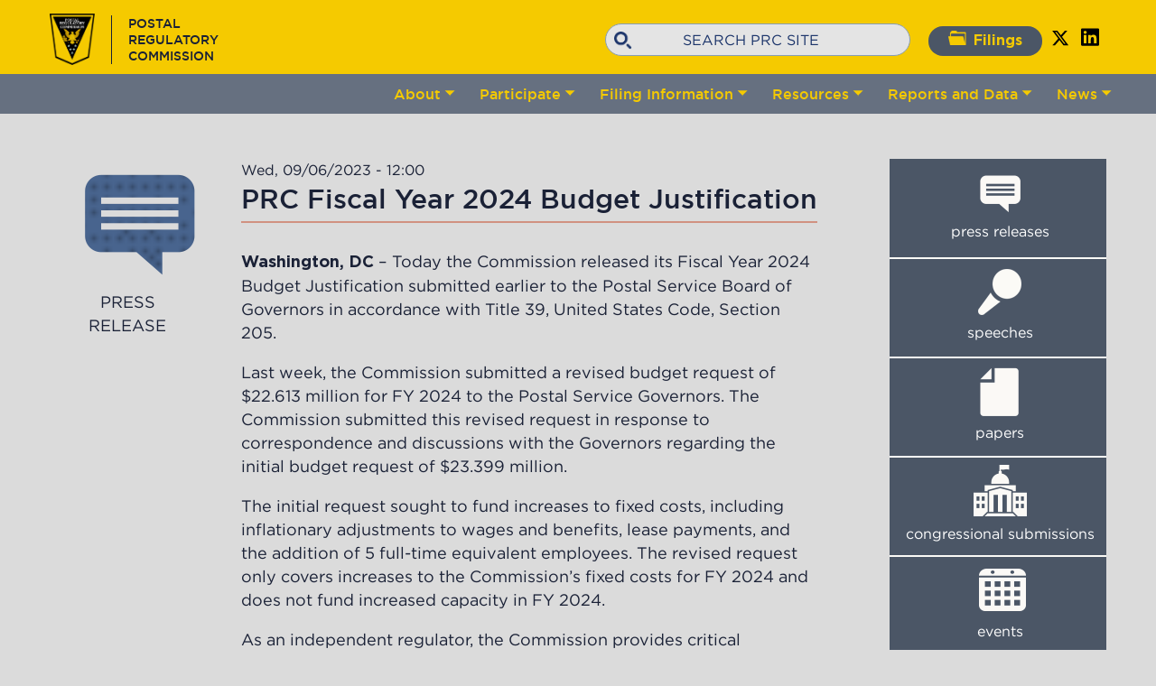

--- FILE ---
content_type: text/html; charset=UTF-8
request_url: https://prc.gov/press-releases/prc-fiscal-year-2024-budget-justification/5371
body_size: 34219
content:
<!DOCTYPE html>
<html lang="en" dir="ltr" prefix="content: http://purl.org/rss/1.0/modules/content/  dc: http://purl.org/dc/terms/  foaf: http://xmlns.com/foaf/0.1/  og: http://ogp.me/ns#  rdfs: http://www.w3.org/2000/01/rdf-schema#  schema: http://schema.org/  sioc: http://rdfs.org/sioc/ns#  sioct: http://rdfs.org/sioc/types#  skos: http://www.w3.org/2004/02/skos/core#  xsd: http://www.w3.org/2001/XMLSchema# ">
  <head>
    <meta charset="utf-8" />
<meta name="Generator" content="Drupal 10 (https://www.drupal.org)" />
<meta name="MobileOptimized" content="width" />
<meta name="HandheldFriendly" content="true" />
<meta name="viewport" content="width=device-width, initial-scale=1.0" />
<link rel="icon" href="/themes/custom/prc/favicon.ico" type="image/vnd.microsoft.icon" />
<link rel="alternate" hreflang="en" href="https://prc.gov/press-releases/prc-fiscal-year-2024-budget-justification/5371" />
<link rel="canonical" href="https://prc.gov/press-releases/prc-fiscal-year-2024-budget-justification/5371" />
<link rel="shortlink" href="https://prc.gov/node/5371" />

    <title>PRC Fiscal Year 2024 Budget Justification | Postal Regulatory Commission</title>
    <link rel="stylesheet" media="all" href="/core/modules/system/css/components/align.module.css?t8tun5" />
<link rel="stylesheet" media="all" href="/core/modules/system/css/components/fieldgroup.module.css?t8tun5" />
<link rel="stylesheet" media="all" href="/core/modules/system/css/components/container-inline.module.css?t8tun5" />
<link rel="stylesheet" media="all" href="/core/modules/system/css/components/clearfix.module.css?t8tun5" />
<link rel="stylesheet" media="all" href="/core/modules/system/css/components/details.module.css?t8tun5" />
<link rel="stylesheet" media="all" href="/core/modules/system/css/components/hidden.module.css?t8tun5" />
<link rel="stylesheet" media="all" href="/core/modules/system/css/components/item-list.module.css?t8tun5" />
<link rel="stylesheet" media="all" href="/core/modules/system/css/components/js.module.css?t8tun5" />
<link rel="stylesheet" media="all" href="/core/modules/system/css/components/nowrap.module.css?t8tun5" />
<link rel="stylesheet" media="all" href="/core/modules/system/css/components/position-container.module.css?t8tun5" />
<link rel="stylesheet" media="all" href="/core/modules/system/css/components/reset-appearance.module.css?t8tun5" />
<link rel="stylesheet" media="all" href="/core/modules/system/css/components/resize.module.css?t8tun5" />
<link rel="stylesheet" media="all" href="/core/modules/system/css/components/system-status-counter.css?t8tun5" />
<link rel="stylesheet" media="all" href="/core/modules/system/css/components/system-status-report-counters.css?t8tun5" />
<link rel="stylesheet" media="all" href="/core/modules/system/css/components/system-status-report-general-info.css?t8tun5" />
<link rel="stylesheet" media="all" href="/core/modules/system/css/components/tablesort.module.css?t8tun5" />
<link rel="stylesheet" media="all" href="/modules/contrib/flippy/css/flippy.css?t8tun5" />
<link rel="stylesheet" media="all" href="/modules/poll/css/poll.base.css?t8tun5" />
<link rel="stylesheet" media="all" href="/modules/poll/css/poll.theme.css?t8tun5" />
<link rel="stylesheet" media="all" href="/modules/tb_megamenu/dist/base.css?t8tun5" />
<link rel="stylesheet" media="all" href="/modules/tb_megamenu/dist/styles.css?t8tun5" />
<link rel="stylesheet" media="all" href="/themes/custom/prc/css/style.css?t8tun5" />

    
    <script type="text/javascript" src="https://dap.digitalgov.gov/Universal-Federated-Analytics-Min.js?agency=PRC" id="_fed_an_ua_tag"></script>
  </head>
  <body class="press_release">
        <a href="#main-content" class="visually-hidden focusable">
      Skip to main content
    </a>
    
      <div class="dialog-off-canvas-main-canvas" data-off-canvas-main-canvas>
    <a class="skipnavhidden" href="#skipnav">Skip navigation</a>
<div id="header_wrapper">
	<div id="inner_header_wrapper">
		<header id="header" role="banner">
			<div class="header_Wrap">
				<div class="header_left">
					<h1 id="site-title">
						<a href="/" title="Home"><img align="right" src="https://prc.gov/sites/default/files/prcdLogo.png" alt="POSTAL REGULATORY COMMISSION logo"><span>POSTAL REGULATORY COMMISSION</span></a>					
					</h1>
				</div>
				<div id="header-right">
					<div class="social-icons">
						<ul>
							<li>
								<a href="https://prc.arkcase.com/portal/dockets" target="_blank"><img src="/themes/custom/prc/images/icons/fileIcon.png" alt="dockets-icon">Filings</a>
							</li>
                            <li class = "twitter_link"><a href="https://twitter.com/PostalRegulator"><img src="/themes/custom/prc/images/x-twitter.svg" alt="twitter logo"></a></li>
                                          <li class = "linkedin_link"><a href="https://www.linkedin.com/company/1117378/admin/feed/posts/"><img src="/themes/custom/prc/images/linkedin.svg" alt="linkedin logo"></a></li>
              													</ul>
					</div>
					<div
						id="search">
																			  <div class = "region region-search">
    <div class="search-block-form" data-drupal-selector="search-block-form" id="block-prc-searchform" role="search">
  
    
      <form action="/search/node" method="get" id="search-block-form" accept-charset="UTF-8">
  <div class="js-form-item form-item js-form-type-search form-item-keys js-form-item-keys form-no-label">
      <label for="edit-keys" class="visually-hidden">Search</label>
        <input title="Enter the terms you wish to search for." placeholder="SEARCH PRC SITE" data-drupal-selector="edit-keys" type="search" id="edit-keys" name="keys" value="" size="15" maxlength="128" class="form-search" />

        </div>
<div data-drupal-selector="edit-actions" class="form-actions js-form-wrapper form-wrapper" id="edit-actions"><input data-drupal-selector="edit-submit" type="submit" id="edit-submit" value="Search" class="button js-form-submit form-submit" />
</div>

</form>

  </div>

  </div>

											</div>
				</div>
			</div>
		</header>
	</div>
	<div class="main-menu-block">
		<div class="header_menu">
							  <div>
    <div id="block-prc-mainmenu-2">
  
    
      <style type="text/css">
  .tbm.animate .tbm-item > .tbm-submenu, .tbm.animate.slide .tbm-item > .tbm-submenu > div {
    transition-delay: 200ms;  -webkit-transition-delay: 200ms;  -ms-transition-delay: 200ms;  -o-transition-delay: 200ms;  transition-duration: 400ms;  -webkit-transition-duration: 400ms;  -ms-transition-duration: 400ms;  -o-transition-duration: 400ms;
  }
</style>
<nav  class="tbm tbm-main tbm-no-arrows animate fading" id="tbm-main" data-breakpoint="1200" data-duration="400" data-delay="200" aria-label="main navigation">
      <button class="tbm-button" type="button">
      <span class="tbm-button-container">
        <span></span>
        <span></span>
        <span></span>
        <span></span>
      </span>
    </button>
    <div class="tbm-collapse ">
    <ul  class="tbm-nav level-0 items-6" role="list" >
        <li  class="tbm-item level-1 tbm-item--has-dropdown" aria-level="1" >
      <div class="tbm-link-container">
            <a href="/about"  class="tbm-link level-1 tbm-toggle" title="About PRC" aria-expanded="false">
                About
          </a>
                <button class="tbm-submenu-toggle"><span class="visually-hidden">Toggle submenu</span></button>
          </div>
    <div  class="tbm-submenu tbm-item-child" role="list">
      <div  class="tbm-row">
      <div  class="tbm-column span6">
  <div class="tbm-column-inner">
               <ul  class="tbm-subnav level-1 items-8" role="list">
        <li  class="tbm-item level-2" aria-level="2" >
      <div class="tbm-link-container">
            <a href="/leadership"  class="tbm-link level-2" title="Leadership">
                Leadership
          </a>
            </div>
    
</li>

        <li  class="tbm-item level-2" aria-level="2" >
      <div class="tbm-link-container">
            <a href="/the-offices"  class="tbm-link level-2" title="Offices">
                Offices
          </a>
            </div>
    
</li>

        <li  class="tbm-item level-2" aria-level="2" >
      <div class="tbm-link-container">
            <a href="/contact"  class="tbm-link level-2">
                Contact Us
          </a>
            </div>
    
</li>

        <li  class="tbm-item level-2" aria-level="2" >
      <div class="tbm-link-container">
            <a href="/mission"  class="tbm-link level-2" title="Mission">
                Mission
          </a>
            </div>
    
</li>

        <li  class="tbm-item level-2" aria-level="2" >
      <div class="tbm-link-container">
            <a href="/sites/default/files/Postal%20Regulatory%20Commission%202023-2028%20Strategic%20Plan%20-%20Revised%202.14.2025.pdf"  class="tbm-link level-2" title="Strategic Plan">
                Strategic Plan [PDF]
          </a>
            </div>
    
</li>

        <li  class="tbm-item level-2" aria-level="2" >
      <div class="tbm-link-container">
            <a href="/careers"  class="tbm-link level-2" title="Employment Opportunities">
                Careers
          </a>
            </div>
    
</li>

  </ul>

      </div>
</div>

  </div>

  </div>

</li>

        <li  class="tbm-item level-1 tbm-item--has-dropdown" aria-level="1" >
      <div class="tbm-link-container">
            <a href="/how-to-participate"  class="tbm-link level-1 tbm-toggle" title="How to Participate" aria-expanded="false">
                Participate
          </a>
                <button class="tbm-submenu-toggle"><span class="visually-hidden">Toggle submenu</span></button>
          </div>
    <div  class="tbm-submenu tbm-item-child" role="list">
      <div  class="tbm-row">
      <div  class="tbm-column span12">
  <div class="tbm-column-inner">
               <ul  class="tbm-subnav level-1 items-4" role="list">
        <li  class="tbm-item level-2" aria-level="2" >
      <div class="tbm-link-container">
            <a href="/how-to-participate"  class="tbm-link level-2" title="Participation Guide">
                Participation Guide
          </a>
            </div>
    
</li>

        <li  class="tbm-item level-2" aria-level="2" >
      <div class="tbm-link-container">
            <a href="https://prc.arkcase.com/portal"  class="tbm-link level-2" title="File Online">
                File Online (eDockets)
          </a>
            </div>
    
</li>

        <li  class="tbm-item level-2" aria-level="2" >
      <div class="tbm-link-container">
            <a href="/consumer-assistance"  class="tbm-link level-2" title="Consumer Assistance">
                Consumer Assistance
          </a>
            </div>
    
</li>

        <li  class="tbm-item level-2" aria-level="2" >
      <div class="tbm-link-container">
            <a href="/faqs"  class="tbm-link level-2" title="FAQ">
                FAQ
          </a>
            </div>
    
</li>

  </ul>

      </div>
</div>

  </div>

  </div>

</li>

        <li  class="tbm-item level-1 tbm-item--has-dropdown" aria-level="1" >
      <div class="tbm-link-container">
            <a href="https://prc.arkcase.com/portal/docket-search/active-cases"  class="tbm-link level-1 tbm-toggle" title="Filing Information" aria-expanded="false">
                Filing Information
          </a>
                <button class="tbm-submenu-toggle"><span class="visually-hidden">Toggle submenu</span></button>
          </div>
    <div  class="tbm-submenu tbm-item-child" role="list">
      <div  class="tbm-row">
      <div  class="tbm-column span12">
  <div class="tbm-column-inner">
               <ul  class="tbm-subnav level-1 items-8" role="list">
        <li  class="tbm-item level-2" aria-level="2" >
      <div class="tbm-link-container">
            <a href="https://prc.arkcase.com/portal/filings"  class="tbm-link level-2" title="Daily Listings (eDockets)" target="_blank">
                Daily Listings (eDockets)
          </a>
            </div>
    
</li>

        <li  class="tbm-item level-2" aria-level="2" >
      <div class="tbm-link-container">
            <a href="https://prc.arkcase.com/portal/dockets"  class="tbm-link level-2" title="Active Filings (eDockets)" target="_blank">
                Active Filings (eDockets)
          </a>
            </div>
    
</li>

        <li  class="tbm-item level-2" aria-level="2" >
      <div class="tbm-link-container">
            <a href="https://prc.arkcase.com/portal/search/advanced"  class="tbm-link level-2" title="Search All Filings (eDockets)">
                Search All Filings (eDockets)
          </a>
            </div>
    
</li>

        <li  class="tbm-item level-2" aria-level="2" >
      <div class="tbm-link-container">
            <a href="https://prc.gov/sites/default/files/DocketsPac/Autoclosure_December-2025-12-17.pdf"  class="tbm-link level-2" title="Filings Pending Automatic Closure [PDF]" target="_blank">
                Dockets Pending Automatic Closure [PDF]
          </a>
            </div>
    
</li>

        <li  class="tbm-item level-2" aria-level="2" >
      <div class="tbm-link-container">
            <a href="https://prc.arkcase.com/portal/archives"  class="tbm-link level-2" title="Rate Commission Archives (eDockets)" target="_blank">
                Rate Commission Archives (eDockets)
          </a>
            </div>
    
</li>

        <li  class="tbm-item level-2" aria-level="2" >
      <div class="tbm-link-container">
            <a href="https://www.prc.gov/sites/default/files/PRCeFilingUserGuideG3032025.pdf"  class="tbm-link level-2" title="eDockets User Guide [PDF]" target="_blank">
                eDockets User Guide [PDF]
          </a>
            </div>
    
</li>

        <li  class="tbm-item level-2" aria-level="2" >
      <div class="tbm-link-container">
            <a href="https://www.prc.gov/rule-summary-page"  class="tbm-link level-2" title="Rule Summary">
                Rule Summary
          </a>
            </div>
    
</li>

  </ul>

      </div>
</div>

  </div>

  </div>

</li>

        <li  class="tbm-item level-1 tbm-item--has-dropdown" aria-level="1" >
      <div class="tbm-link-container">
            <a href="/references"  class="tbm-link level-1 tbm-toggle" title="Resources" aria-expanded="false">
                Resources
          </a>
                <button class="tbm-submenu-toggle"><span class="visually-hidden">Toggle submenu</span></button>
          </div>
    <div  class="tbm-submenu tbm-item-child" role="list">
      <div  class="tbm-row">
      <div  class="tbm-column span12">
  <div class="tbm-column-inner">
               <ul  class="tbm-subnav level-1 items-9" role="list">
        <li  class="tbm-item level-2" aria-level="2" >
      <div class="tbm-link-container">
            <a href="/mail-classification-schedule"  class="tbm-link level-2" title="Mail Classification Schedule">
                Mail Classification Schedule
          </a>
            </div>
    
</li>

        <li  class="tbm-item level-2" aria-level="2" >
      <div class="tbm-link-container">
            <a href="/webcasts"  class="tbm-link level-2" title="Webcasts">
                Webcasts
          </a>
            </div>
    
</li>

        <li  class="tbm-item level-2" aria-level="2" >
      <div class="tbm-link-container">
            <a href="https://www.federalregister.gov/agencies/postal-regulatory-commission"  class="tbm-link level-2" target="_blank">
                Federal Register Notices
          </a>
            </div>
    
</li>

        <li  class="tbm-item level-2" aria-level="2" >
      <div class="tbm-link-container">
            <a href="/sites/default/files/Title39/Introductory%20Statement.pdf"  class="tbm-link level-2" title="Rules of Practice [PDF]" target="_blank">
                Rules of Practice [PDF]
          </a>
            </div>
    
</li>

        <li  class="tbm-item level-2" aria-level="2" >
      <div class="tbm-link-container">
            <a href="https://prc.gov/sites/default/files/rateauthority/Available%20Rate%20Authority-1132026.pdf"  class="tbm-link level-2" title="Available Rate Authority [PDF]">
                Available Rate Authority [PDF]
          </a>
            </div>
    
</li>

        <li  class="tbm-item level-2" aria-level="2" >
      <div class="tbm-link-container">
            <a href="/sites/default/files/rateauthority/ScheduleForRateAdjustments-2026-01-05.pdf"  class="tbm-link level-2" title="Schedule of Regular and Predictable Price Changes [PDF]">
                Schedule of Regular and Predictable Price Changes [PDF]
          </a>
            </div>
    
</li>

        <li  class="tbm-item level-2" aria-level="2" >
      <div class="tbm-link-container">
            <a href="/sites/default/files/references/pl109-435paea.pdf"  class="tbm-link level-2" title="Postal Accountability and Enhancement Act of 2006 [PDF]">
                Postal Accountability and Enhancement Act of 2006 [PDF]
          </a>
            </div>
    
</li>

        <li  class="tbm-item level-2" aria-level="2" >
      <div class="tbm-link-container">
            <a href="/sites/default/files/references/Public%20Law%20117%E2%80%93108_PSRA%20of%202022.pdf"  class="tbm-link level-2" title="Postal Service Reform Act of 2022 [PDF]">
                Postal Service Reform Act of 2022 [PDF]
          </a>
            </div>
    
</li>

  </ul>

      </div>
</div>

  </div>

  </div>

</li>

        <li  class="tbm-item level-1 tbm-item--has-dropdown" aria-level="1" >
      <div class="tbm-link-container">
            <a href="/prc-reports"  class="tbm-link level-1 tbm-toggle" title="Reports and Data" aria-expanded="false">
                Reports and Data
          </a>
                <button class="tbm-submenu-toggle"><span class="visually-hidden">Toggle submenu</span></button>
          </div>
    <div  class="tbm-submenu tbm-item-child" role="list">
      <div  class="tbm-row">
      <div  class="tbm-column span12">
  <div class="tbm-column-inner">
               <ul  class="tbm-subnav level-1 items-10" role="list">
        <li  class="tbm-item level-2" aria-level="2" >
      <div class="tbm-link-container">
            <a href="/prc-reports"  class="tbm-link level-2" title="PRC Reports">
                PRC Reports
          </a>
            </div>
    
</li>

        <li  class="tbm-item level-2" aria-level="2" >
      <div class="tbm-link-container">
            <a href="/ACD-Highlights"  class="tbm-link level-2" title="Annual Compliance Determination Highlights">
                Annual Compliance Determination Highlights
          </a>
            </div>
    
</li>

        <li  class="tbm-item level-2" aria-level="2" >
      <div class="tbm-link-container">
            <a href="https://prc.arkcase.com/portal/docket-search/rate-commission"  class="tbm-link level-2" title="Report Archive">
                Report Archive
          </a>
            </div>
    
</li>

        <li  class="tbm-item level-2" aria-level="2" >
      <div class="tbm-link-container">
            <a href="https://app.powerbigov.us/view?r=eyJrIjoiYWJkYjFiNDAtMjMzNC00NmRkLTkzYTYtYzA4YWQ4MWI3MDA2IiwidCI6IjljZDM1YmZmLTExNGItNDIwMS1iYTNhLWZkYjJlMDM3MzVjOSJ9"  class="tbm-link level-2" title="Financial Report Dashboard">
                Financial Report Dashboard
          </a>
            </div>
    
</li>

        <li  class="tbm-item level-2" aria-level="2" >
      <div class="tbm-link-container">
            <a href="https://app.powerbigov.us/view?r=eyJrIjoiYTg1NjI3MWEtMThmMi00YmE2LTgyM2EtMjU4NjBiYzhmNGNhIiwidCI6IjljZDM1YmZmLTExNGItNDIwMS1iYTNhLWZkYjJlMDM3MzVjOSJ9"  class="tbm-link level-2" title="Rate Authority Dashboard">
                Rate Authority Dashboard
          </a>
            </div>
    
</li>

        <li  class="tbm-item level-2" aria-level="2" >
      <div class="tbm-link-container">
            <a href="https://app.powerbigov.us/view?r=eyJrIjoiOGViZjJkOTAtMDE0Zi00M2Y0LTkxMzUtZDMwY2QzZGZmMDBhIiwidCI6IjljZDM1YmZmLTExNGItNDIwMS1iYTNhLWZkYjJlMDM3MzVjOSJ9"  class="tbm-link level-2" title="Negotiated Service Agreement Dashboard">
                Negotiated Service Agreement Dashboard
          </a>
            </div>
    
</li>

        <li  class="tbm-item level-2" aria-level="2" >
      <div class="tbm-link-container">
            <a href="https://about.usps.com/what/performance/service-performance/external-service-measurement.htm"  class="tbm-link level-2" title="USPS Service Performance Dashboard">
                USPS Service Performance Dashboard
          </a>
            </div>
    
</li>

        <li  class="tbm-item level-2" aria-level="2" >
      <div class="tbm-link-container">
            <a href="/post-office-suspensions-dashboard"  class="tbm-link level-2">
                Post Office Suspensions Dashboard
          </a>
            </div>
    
</li>

        <li  class="tbm-item level-2" aria-level="2" >
      <div class="tbm-link-container">
            <a href="https://prc.gov/state-of-the-postal-service"  class="tbm-link level-2" title="State of the Postal Service">
                State of the Postal Service
          </a>
            </div>
    
</li>

  </ul>

      </div>
</div>

  </div>

  </div>

</li>

        <li  class="tbm-item level-1 tbm-item--has-dropdown" aria-level="1" >
      <div class="tbm-link-container">
            <a href="/press-releases"  class="tbm-link level-1 tbm-toggle" title="News" aria-expanded="false">
                News
          </a>
                <button class="tbm-submenu-toggle"><span class="visually-hidden">Toggle submenu</span></button>
          </div>
    <div  class="tbm-submenu tbm-item-child" role="list">
      <div  class="tbm-row">
      <div  class="tbm-column span12">
  <div class="tbm-column-inner">
               <ul  class="tbm-subnav level-1 items-5" role="list">
        <li  class="tbm-item level-2" aria-level="2" >
      <div class="tbm-link-container">
            <a href="/press-releases"  class="tbm-link level-2" title="Press Releases">
                Press Releases
          </a>
            </div>
    
</li>

        <li  class="tbm-item level-2" aria-level="2" >
      <div class="tbm-link-container">
            <a href="/speeches"  class="tbm-link level-2" title="Speeches">
                Speeches
          </a>
            </div>
    
</li>

        <li  class="tbm-item level-2" aria-level="2" >
      <div class="tbm-link-container">
            <a href="/papers"  class="tbm-link level-2" title="Papers">
                Papers
          </a>
            </div>
    
</li>

        <li  class="tbm-item level-2" aria-level="2" >
      <div class="tbm-link-container">
            <a href="/calendar"  class="tbm-link level-2" title="Events">
                Events
          </a>
            </div>
    
</li>

        <li  class="tbm-item level-2" aria-level="2" >
      <div class="tbm-link-container">
            <a href="/testimonies"  class="tbm-link level-2" title="Congressional Submissions">
                Congressional Submissions
          </a>
            </div>
    
</li>

  </ul>

      </div>
</div>

  </div>

  </div>

</li>

  </ul>

      </div>
  </nav>

<script>
if (window.matchMedia("(max-width: 1200px)").matches) {
  document.getElementById("tbm-main").classList.add('tbm--mobile')
}

var hideMobile = 0
if (hideMobile === 1) {
  document.getElementById('tbm-main').classList.add('tbm--mobile-hide')
}

</script>

  </div>

  </div>

					</div>
	</div>

</div>
 
	<div id="container" class="two-sidebar prc_fiscal_year_2024_budget_justification_class">
					<div class="content-sidebar-wrap">
					<div id="content">
						<section id="post-content" role="main">
															
																					<div class="region region-content">
								<div id="block-system-main" class="block block-system">
									<div class="content">
										<div class="content node-page">
											  <div class = "region region-content">
    <div data-drupal-messages-fallback class="hidden"></div>

<div id="block-prc-postal-regulatory-commission-system-main" class="block block-system block-system-main-block">
  
    
      <div class="block__content">
      <div data-history-node-id="5371" class="node node--type-press-release node--view-mode-full ds-1col clearfix">

  

  
            <div><time datetime="2023-09-06T12:00:00Z">Wed, 09/06/2023 - 12:00</time>
</div>
      
            <div><h2 class="press-release-title">
  PRC Fiscal Year 2024 Budget Justification
</h2>
</div>
      
            <div><p><strong>Washington, DC</strong> – Today the Commission released its <a href="https://www.prc.gov/sites/default/files/reports/FY%202024%20PRC%20Budget%20Documents.pdf">Fiscal Year 2024 Budget Justification</a> submitted earlier to the Postal Service Board of Governors in accordance with Title 39, United States Code, Section 205.</p><p>Last week, the Commission submitted a revised budget request of $22.613 million for FY 2024 to the Postal Service Governors. The Commission submitted this revised request in response to correspondence and discussions with the Governors regarding the initial budget request of $23.399 million.&nbsp;</p><p>The initial request sought to fund increases to fixed costs, including inflationary adjustments to wages and benefits, lease payments, and the addition of 5 full-time equivalent employees. The revised request only covers increases to the Commission’s fixed costs for FY 2024 and does not fund increased capacity in FY 2024.</p><p>As an independent regulator, the Commission provides critical transparency and accountability of the Postal Service’s actions and decisions. The Postal Service issued the Delivering for America (DFA) plan, its 10-Year Strategic Plan announcing potential changes to achieve financial stability and service excellence. On April 20, 2023, the Commission established a <a href="https://prc.arkcase.com/portal/docket-search/advanced/filing-details/84024">public inquiry</a> to examine recent and planned network changes associated with the DFA plan. Although the Postal Service opposed the Commission’s inquiry, the Commission has received multiple comments and questions from the public, stakeholders, and Members of Congress related to the inquiry.&nbsp;</p><p>Documentation regarding the Commission’s Budget Justification request may be found here: <a href="https://www.prc.gov/sites/default/files/reports/FY%202024%20PRC%20Budget%20Documents.pdf">FY 2024 Budget Documents</a>.</p><p>&nbsp;</p><p><em>The Postal Regulatory Commission is an independent federal agency that provides regulatory oversight over the Postal Service to ensure the transparency and accountability of the Postal Service and foster a vital and efficient universal mail system. The Commission is comprised of five presidentially-appointed and Senate-confirmed commissioners, each serving terms of six years. The President designates the chairman. In addition to Chairman Michael Kubayanda, the other commissioners are Vice Chairman Mark Acton and Commissioners Ann Fisher, Ashley Poling, and Robert Taub. Follow the PRC on Twitter: @PostalRegulator and LinkedIn.</em></p><p>&nbsp;</p></div>
      
            <div><span class="file file--mime-application-pdf file--application-pdf"><a href="/sites/default/files/pr/Budget%20Justification%20FY%2024%20Release_0.pdf" type="application/pdf">Budget Justification FY 24 Release_0.pdf</a></span>
  <span>(227.63 KB)</span>
</div>
      <ul class="flippy">
            <li class="next">
   <a href="
    /press-releases/chairman-kubayanda-statement-prc-budget/5372
    ">
       <img src="/sites/default/files/arrow-l.png">
       <br>
       Chairman Kubayanda Statement on PRC Budget
    </a></li>
    </ul>


</div>


    </div>
  </div>

  </div>

										</div>

									</div>
								</div>
							</section>
						</div>
						<a class="skipnavhidden" href="#skipnav1">Skip navigation</a>
													<aside id="sidebar-first" role="complementary">
								  <div class = "region region-sidebar-first ">
      <div id="block-prc-pressreleaseleftside-2">
  
    
      
            <div class ="content"><p><img src="/themes/custom/prc/images/icons/press_blue_large.png" alt="Press Releases"><br>PRESS<br>RELEASE</p></div>
      
  </div>

      </div>

							</aside>
												<a name="skipnav1" id="skipnav1"></a>
					</div>
											<aside id="sidebar-second" role="complementary">
							  <div class = "region region-sidebar-second">
      <div id="block-prc-postal-regulatory-commission-block-18" class="newsroom_sidebar">
  
    
      
            <div class ="content"><table title="Newsroom Links"><tbody><tr><td><a href="/press-releases/"><img src="/themes/custom/prc/images/icons/press.png" alt="Press Release icon"></a><p><br><a href="/press-releases/">press releases</a></p></td></tr><tr><td><a href="/speeches/"><img src="/themes/custom/prc/images/icons/speeches.png" alt="speeches icon"></a><p><br><a href="/speeches/">speeches</a></p></td></tr><tr><td><a href="/papers/"><img src="/themes/custom/prc/images/icons/papers.png" alt="papers icon"></a><p><br><a href="/papers/">papers</a></p></td></tr><tr><td><a href="/testimonies/"><img src="/themes/custom/prc/images/icons/capital.png" alt="congressional testimony"></a><p><br><a href="/testimonies/">congressional submissions</a></p></td></tr><tr><td><a href="/calendar/"><img src="/themes/custom/prc/images/icons/events.png" alt="events icon"></a><p><br><a href="/calendar/">events</a></p></td></tr></tbody></table><p><strong>Media Contact</strong><br>Gail Adams<br>202.789.6829<br><a style="color:rgb(66, 90, 128);" href="mailto:gail.adams@prc.gov"><strong>gail.adams@prc.gov</strong></a></p></div>
      
  </div>

      </div>

						</aside>
					
				</div>


				<div id="footer">
	<div id="footer_background">
		<div id="footer_wrapper">


			<div id="footer-area">
				<div id="links">LINKS</div>
									<div class="column firstcolumn">
						  <div>
    <div id="block-prc-postal-regulatory-commission-block-4">
  
    
      
            <div class ="content"><p>
<a href="/about">About PRC</a><br>
<a href="/careers">Careers</a><br>
<a href="/contact">Contact Us</a><br>
<a href="/faqs">FAQ</a></p>

</div>
      
  </div>

  </div>

					</div>
													<div
						class="column secondcolumn">
												  <div>
    <div id="block-prc-postal-regulatory-commission-block-5">
  
    
      
            <div class ="content"><p>
<a href="/foia">FOIA/Privacy Act</a><br>
<a href="/no-fear-act-data">EEO and No FEAR Act</a><br>
<a href="/privacy">Privacy Policy</a><br>
<a href="/vulnerability-disclosure-policy">Vulnerability Disclosure Policy</a><br>
<a href="/PRC-IPV6-Policy">IPv6 Supplemental  Policy</a><br>
<a href="/accessibility">Accessibility</a><br>
<a href="https://www.ecfr.gov/current/title-39/chapter-III">Code of Federal Regulations</a><br>
<a href="https://uscode.house.gov/view.xhtml?req=granuleid%3AUSC-prelim-title39&amp;saved=L3ByZWxpbUB0aXRsZTM5L3BhcnQx%7CZ3JhbnVsZWlkOlVTQy1wcmVsaW0tdGl0bGUzOS1wYXJ0MQ%3D%3D%7C%7C%7C0%7Cfalse%7Cprelim&amp;edition=prelim">Title 39</a><br>
<a href="https://prc.gov/sites/default/files/ExPartePolicy/OGC-16-1_Ex%20Parte%20Communications.pdf">Ex Parte Policy</a><br>
<a href="/prc-ai-catalog">AI Policy</a><br>
</p>
</div>
      
  </div>

  </div>

						<!-- /.region -->
					</div>
																	<div class="column thirdcolumn">
						  <div class = "region region-footer-third">
    <div id="block-prc-postal-regulatory-commission-block-7">
  
    
      
            <div class ="content"><p>
<a href="/press-releases/">News</a><br>
<a href="/consumer-assistance">Consumer Assistance</a><br>
<a href="https://www.prc.gov/sites/default/files/PRC%20eFiling%20User%20Guide_06092023.pdf">Filing Guide</a><br>
<a href="/prcgov-sitemap">Sitemap</a>
<a href="https://www.usps.com/">USPS.com</a>
<a href="https://www.uspsoig.gov/">USPSOIG.gov</a>
<a href="https://www.uspis.gov/">USPIS.gov</a>
</p>

</div>
      
  </div>

  </div>

					</div>
				
				<div
					class="column fourthcolumn">
										<div class="footer_credit">
						<div class="footer_inner_credit">
							<div id="footer_name">
								<div class="region region-footer">
									<div id="block-block-3" class="block block-block">


										<div class="content">
											<p><img align="right" src="https://prc.gov/sites/default/files/prcdLogo.png" alt="prc-logo"><span>POSTAL REGULATORY COMMISSION</span>
											</p>
										</div>

									</div>

								</div>

							</div>

																						<div id="footer_address">
									  <div class = "region region-footer-address">
    <div id="block-prc-postalcontactinfo">
  
    
      
            <div class ="content"><p>901 New York Avenue NW<br>Suite 200<br>Washington, D.C. 20268<br><span>202.789.6800</span></p></div>
      
  </div>

  </div>

								</div>
													</div>
					</div>
				</div>
			</div>


		</div>

	</div>
</div>

  </div>

    
    <script type="application/json" data-drupal-selector="drupal-settings-json">{"path":{"baseUrl":"\/","pathPrefix":"","currentPath":"node\/5371","currentPathIsAdmin":false,"isFront":false,"currentLanguage":"en"},"pluralDelimiter":"\u0003","suppressDeprecationErrors":true,"statistics":{"data":{"nid":"5371"},"url":"\/core\/modules\/statistics\/statistics.php"},"TBMegaMenu":{"TBElementsCounter":{"column":null},"theme":"prc","tbm-main":{"arrows":"0"}},"ajaxTrustedUrl":{"\/search\/node":true},"user":{"uid":0,"permissionsHash":"fbd4371d0f83cf5121b1f84c10b9e721e9e15c2903140d3b452e644675e7b6b5"}}</script>
<script src="/core/assets/vendor/jquery/jquery.min.js?v=3.7.1"></script>
<script src="/core/misc/drupalSettingsLoader.js?v=10.4.7"></script>
<script src="/core/misc/drupal.js?v=10.4.7"></script>
<script src="/core/misc/drupal.init.js?v=10.4.7"></script>
<script src="/core/misc/jquery.form.js?v=4.3.0"></script>
<script src="/themes/custom/prc/js/custom.js?v=10.4.7"></script>
<script src="/themes/custom/prc/js/jquery-ui.js?v=10.4.7"></script>
<script src="/themes/custom/prc/js/jquery-ui.min.js?v=10.4.7"></script>
<script src="/core/modules/statistics/statistics.js?v=10.4.7"></script>
<script src="/modules/tb_megamenu/dist/js/frontend.js?v=1.x"></script>

  </body>
</html>


--- FILE ---
content_type: text/css
request_url: https://prc.gov/themes/custom/prc/css/style.css?t8tun5
body_size: 138544
content:
/*font-family*/
@font-face {
	font-family: 'Gotham Pro';
	src: url('/themes/custom/prc/fonts/Gotham/GothamPro-Medium.eot');
	src: url('/themes/custom/prc/fonts/Gotham/GothamPro-Medium.eot?#iefix') format('embedded-opentype'),
		url('/themes/custom/prc/fonts/Gotham/GothamPro-Medium.woff2') format('woff2'),
		url('/themes/custom/prc/fonts/Gotham/GothamPro-Medium.woff') format('woff'),
		url('/themes/custom/prc/fonts/Gotham/GothamPro-Medium.ttf') format('truetype'),
		url('/themes/custom/prc/fonts/Gotham/GothamPro-Medium.svg#GothamPro-Medium') format('svg');
	font-weight: 500;
	font-style: normal;
	font-display: swap;
}

@font-face {
	font-family: 'Gotham Pro';
	src: url('/themes/custom/prc/fonts/Gotham/GothamPro.eot');
	src: url('/themes/custom/prc/fonts/Gotham/GothamPro.eot?#iefix') format('embedded-opentype'),
		url('/themes/custom/prc/fonts/Gotham/GothamPro.woff2') format('woff2'),
		url('/themes/custom/prc/fonts/Gotham/GothamPro.woff') format('woff'),
		url('/themes/custom/prc/fonts/Gotham/GothamPro.ttf') format('truetype'),
		url('/themes/custom/prc/fonts/Gotham/GothamPro.svg#GothamPro') format('svg');
	font-weight: normal;
	font-style: normal;
	font-display: swap;
}

@font-face {
	font-family: 'Gotham Pro';
	src: url('/themes/custom/prc/fonts/Gotham/GothamPro-Bold.eot');
	src: url('/themes/custom/prc/fonts/Gotham/GothamPro-Bold.eot?#iefix') format('embedded-opentype'),
		url('/themes/custom/prc/fonts/Gotham/GothamPro-Bold.woff2') format('woff2'),
		url('/themes/custom/prc/fonts/Gotham/GothamPro-Bold.woff') format('woff'),
		url('/themes/custom/prc/fonts/Gotham/GothamPro-Bold.ttf') format('truetype'),
		url('/themes/custom/prc/fonts/Gotham/GothamPro-Bold.svg#GothamPro-Bold') format('svg');
	font-weight: bold;
	font-style: normal;
	font-display: swap;
}

html,
body,
div,
span,
applet,
object,
iframe,
h1,
h2,
h3,
h4,
h5,
h6,
p,
blockquote,
pre,
a,
abbr,
acronym,
address,
big,
cite,
code,
del,
dfn,
em,
img,
ins,
kbd,
q,
s,
samp,
small,
strike,
strong,
sub,
sup,
tt,
var,
b,
u,
i,
center,
dl,
dt,
dd,
ol,
ul,
li,
fieldset,
form,
label,
legend,
table,
caption,
tbody,
tfoot,
thead,
tr,
th,
td,
article,
aside,
canvas,
details,
embed,
figure,
figcaption,
footer,
header,
hgroup,
menu,
nav,
output,
ruby,
section,
summary,
time,
mark,
audio,
video {
	margin: 0;
	padding: 0;
	border: 0;
	vertical-align: baseline;
}

/*! jQuery UI - v1.11.4 - 2016-06-13
* http://jqueryui.com
* Includes: core.css, draggable.css, resizable.css, selectable.css, sortable.css, accordion.css, autocomplete.css, button.css, datepicker.css, dialog.css, menu.css, progressbar.css, selectmenu.css, slider.css, spinner.css, tabs.css, tooltip.css, theme.css
* To view and modify this theme, visit http://jqueryui.com/themeroller/?ffDefault=Lucida%20Grande%2CLucida%20Sans%2CArial%2Csans-serif&fwDefault=bold&fsDefault=1.1em&cornerRadius=6px&bgColorHeader=deedf7&bgTextureHeader=highlight_soft&bgImgOpacityHeader=100&borderColorHeader=aed0ea&fcHeader=222222&iconColorHeader=72a7cf&bgColorContent=f2f5f7&bgTextureContent=highlight_hard&bgImgOpacityContent=100&borderColorContent=dddddd&fcContent=362b36&iconColorContent=72a7cf&bgColorDefault=d7ebf9&bgTextureDefault=glass&bgImgOpacityDefault=80&borderColorDefault=aed0ea&fcDefault=2779aa&iconColorDefault=3d80b3&bgColorHover=e4f1fb&bgTextureHover=glass&bgImgOpacityHover=100&borderColorHover=74b2e2&fcHover=0070a3&iconColorHover=2694e8&bgColorActive=3baae3&bgTextureActive=glass&bgImgOpacityActive=50&borderColorActive=2694e8&fcActive=ffffff&iconColorActive=ffffff&bgColorHighlight=ffef8f&bgTextureHighlight=highlight_soft&bgImgOpacityHighlight=25&borderColorHighlight=f9dd34&fcHighlight=363636&iconColorHighlight=2e83ff&bgColorError=cd0a0a&bgTextureError=flat&bgImgOpacityError=15&borderColorError=cd0a0a&fcError=ffffff&iconColorError=ffffff&bgColorOverlay=eeeeee&bgTextureOverlay=diagonals_thick&bgImgOpacityOverlay=90&opacityOverlay=80&bgColorShadow=000000&bgTextureShadow=highlight_hard&bgImgOpacityShadow=70&opacityShadow=30&thicknessShadow=7px&offsetTopShadow=-7px&offsetLeftShadow=-7px&cornerRadiusShadow=8px
* Copyright jQuery Foundation and other contributors; Licensed MIT */

/* Layout helpers
----------------------------------*/
/*color variables*/
:root {
	--yellowColor: #F5CA00;
	--textColor: #1A2136;
	--bgColor: #4B5666;
	--GothamFont: 'Gotham Pro';
}

html {
	font-size: 62.5%;
}

* {
	font-family: var(--GothamFont);
}

*,
:after,
:before {
	padding: 0;
	margin: 0;
	-webkit-box-sizing: border-box;
	-moz-box-sizing: border-box;
	box-sizing: border-box;
	outline: none;
	-webkit-font-smoothing: antialiased;
	-webkit-font-smoothing:
		subpixel-antialiased;
	-webkit-text-stroke: 1px transparent;
}

.ui-helper-hidden {
	display: none;
}

.ui-helper-hidden-accessible {
	border: 0;
	clip: rect(0 0 0 0);
	height: 1px;
	margin: -1px;
	overflow: hidden;
	padding: 0;
	position: absolute;
	width: 1px;
}

.ui-helper-reset {
	margin: 0;
	padding: 0;
	border: 0;
	outline: 0;
	line-height: 1.3;
	text-decoration: none;
	font-size: 100%;
	list-style: none;
}

.ui-helper-clearfix:before,
.ui-helper-clearfix:after {
	content: "";
	display: table;
	border-collapse: collapse;
}

.ui-helper-clearfix:after {
	clear: both;
}

.ui-helper-clearfix {
	min-height: 0;
	/* support: IE7 */
}

.ui-helper-zfix {
	width: 100%;
	height: 100%;
	top: 0;
	left: 0;
	position: absolute;
	opacity: 0;
	filter: Alpha(Opacity=0);
	/* support: IE8 */
}

.ui-front {
	z-index: 100;
}


/* Interaction Cues
----------------------------------*/
.ui-state-disabled {
	cursor: default !important;
}


/* Icons
----------------------------------*/

/* states and images */
.ui-icon {
	display: block;
	text-indent: -99999px;
	overflow: hidden;
	background-repeat: no-repeat;
}


/* Misc visuals
----------------------------------*/

/* Overlays */
.ui-widget-overlay {
	position: fixed;
	top: 0;
	left: 0;
	width: 100%;
	height: 100%;
}

.ui-draggable-handle {
	-ms-touch-action: none;
	touch-action: none;
}

.ui-resizable {
	position: relative;
}

.ui-resizable-handle {
	position: absolute;
	font-size: 0.1px;
	display: block;
	-ms-touch-action: none;
	touch-action: none;
}

.ui-resizable-disabled .ui-resizable-handle,
.ui-resizable-autohide .ui-resizable-handle {
	display: none;
}

.ui-resizable-n {
	cursor: n-resize;
	height: 7px;
	width: 100%;
	top: -5px;
	left: 0;
}

.ui-resizable-s {
	cursor: s-resize;
	height: 7px;
	width: 100%;
	bottom: -5px;
	left: 0;
}

.ui-resizable-e {
	cursor: e-resize;
	width: 7px;
	right: -5px;
	top: 0;
	height: 100%;
}

.ui-resizable-w {
	cursor: w-resize;
	width: 7px;
	left: -5px;
	top: 0;
	height: 100%;
}

.ui-resizable-se {
	cursor: se-resize;
	width: 12px;
	height: 12px;
	right: 1px;
	bottom: 1px;
}

.ui-resizable-sw {
	cursor: sw-resize;
	width: 9px;
	height: 9px;
	left: -5px;
	bottom: -5px;
}

.ui-resizable-nw {
	cursor: nw-resize;
	width: 9px;
	height: 9px;
	left: -5px;
	top: -5px;
}

.ui-resizable-ne {
	cursor: ne-resize;
	width: 9px;
	height: 9px;
	right: -5px;
	top: -5px;
}

.ui-selectable {
	-ms-touch-action: none;
	touch-action: none;
}

.ui-selectable-helper {
	position: absolute;
	z-index: 100;
	border: 1px dotted black;
}

.ui-sortable-handle {
	-ms-touch-action: none;
	touch-action: none;
}

.ui-accordion .ui-accordion-header {
	display: block;
	cursor: pointer;
	position: relative;
	margin: 2px 0 0 0;
	padding: .5em .5em .5em .7em;
	min-height: 0;
	/* support: IE7 */
	font-size: 100%;
}

.ui-accordion .ui-accordion-icons {
	padding-left: 2.2em;
}

.ui-accordion .ui-accordion-icons .ui-accordion-icons {
	padding-left: 2.2em;
}

.ui-accordion .ui-accordion-header .ui-accordion-header-icon {
	position: absolute;
	left: .5em;
	top: 50%;
	margin-top: -8px;
}

.ui-accordion .ui-accordion-content {
	padding: 1em 2.2em;
	border-top: 0;
	overflow: auto;
}

.ui-autocomplete {
	position: absolute;
	top: 0;
	left: 0;
	cursor: default;
}

.ui-button {
	display: inline-block;
	position: relative;
	padding: 0;
	line-height: normal;
	margin-right: .1em;
	cursor: pointer;
	vertical-align: middle;
	text-align: center;
	overflow: visible;
	/* removes extra width in IE */
}

.ui-button,
.ui-button:link,
.ui-button:visited,
.ui-button:hover,
.ui-button:active {
	text-decoration: none;
}

/* to make room for the icon, a width needs to be set here */
.ui-button-icon-only {
	width: 2.2em;
}

/* button elements seem to need a little more width */
button.ui-button-icon-only {
	width: 2.4em;
}

.ui-button-icons-only {
	width: 3.4em;
}

button.ui-button-icons-only {
	width: 3.7em;
}

/* button text element */
.ui-button .ui-button-text {
	display: block;
	line-height: normal;
}

.ui-button-text-only .ui-button-text {
	padding: .4em 1em;
}

.ui-button-icon-only .ui-button-text,
.ui-button-icons-only .ui-button-text {
	padding: .4em;
	text-indent: -9999999px;
}

.ui-button-text-icon-primary .ui-button-text,
.ui-button-text-icons .ui-button-text {
	padding: .4em 1em .4em 2.1em;
}

.ui-button-text-icon-secondary .ui-button-text,
.ui-button-text-icons .ui-button-text {
	padding: .4em 2.1em .4em 1em;
}

.ui-button-text-icons .ui-button-text {
	padding-left: 2.1em;
	padding-right: 2.1em;
}

/* no icon support for input elements, provide padding by default */
input.ui-button {
	padding: .4em 1em;
}

/* button icon element(s) */
.ui-button-icon-only .ui-icon,
.ui-button-text-icon-primary .ui-icon,
.ui-button-text-icon-secondary .ui-icon,
.ui-button-text-icons .ui-icon,
.ui-button-icons-only .ui-icon {
	position: absolute;
	top: 50%;
	margin-top: -8px;
}

.ui-button-icon-only .ui-icon {
	left: 50%;
	margin-left: -8px;
}

.ui-button-text-icon-primary .ui-button-icon-primary,
.ui-button-text-icons .ui-button-icon-primary,
.ui-button-icons-only .ui-button-icon-primary {
	left: .5em;
}

.ui-button-text-icon-secondary .ui-button-icon-secondary,
.ui-button-text-icons .ui-button-icon-secondary,
.ui-button-icons-only .ui-button-icon-secondary {
	right: .5em;
}

/* button sets */
.ui-buttonset {
	margin-right: 7px;
}

.ui-buttonset .ui-button {
	margin-left: 0;
	margin-right: -.3em;
}

/* workarounds */
/* reset extra padding in Firefox, see h5bp.com/l */
input.ui-button::-moz-focus-inner,
button.ui-button::-moz-focus-inner {
	border: 0;
	padding: 0;
}

.ui-datepicker {
	width: 17em;
	padding: .2em .2em 0;
	display: none;
}

.ui-datepicker .ui-datepicker-header {
	position: relative;
	padding: .2em 0;
}

.ui-datepicker .ui-datepicker-prev,
.ui-datepicker .ui-datepicker-next {
	position: absolute;
	top: 2px;
	width: 1.8em;
	height: 1.8em;
}

.ui-datepicker .ui-datepicker-prev-hover,
.ui-datepicker .ui-datepicker-next-hover {
	top: 1px;
}

.ui-datepicker .ui-datepicker-prev {
	left: 2px;
}

.ui-datepicker .ui-datepicker-next {
	right: 2px;
}

.ui-datepicker .ui-datepicker-prev-hover {
	left: 1px;
}

.ui-datepicker .ui-datepicker-next-hover {
	right: 1px;
}

.ui-datepicker .ui-datepicker-prev span,
.ui-datepicker .ui-datepicker-next span {
	display: block;
	position: absolute;
	left: 50%;
	margin-left: -8px;
	top: 50%;
	margin-top: -8px;
}

.ui-datepicker .ui-datepicker-title {
	margin: 0 2.3em;
	line-height: 1.8em;
	text-align: center;
}

.ui-datepicker .ui-datepicker-title select {
	font-size: 1em;
	margin: 1px 0;
}

.ui-datepicker select.ui-datepicker-month,
.ui-datepicker select.ui-datepicker-year {
	/* width: 45%; -->
        */
}

.ui-datepicker table {
	width: 100%;
	font-size: .9em;
	border-collapse: collapse;
	margin: 0 0 .4em;
}

.ui-datepicker th {
	padding: .7em .3em;
	text-align: center;
	font-weight: bold;
	border: 0;
}

.ui-datepicker td {
	border: 0;
	padding: 1px;
}

.ui-datepicker td span,
.ui-datepicker td a {
	display: block;
	padding: .2em;
	text-align: right;
	text-decoration: none;
}

.ui-datepicker .ui-datepicker-buttonpane {
	background-image: none;
	margin: .7em 0 0 0;
	padding: 0 .2em;
	border-left: 0;
	border-right: 0;
	border-bottom: 0;
}

.ui-datepicker .ui-datepicker-buttonpane button {
	float: right;
	margin: .5em .2em .4em;
	cursor: pointer;
	padding: .2em .6em .3em .6em;
	width: auto;
	overflow: visible;
}

.ui-datepicker .ui-datepicker-buttonpane button.ui-datepicker-current {
	float: left;
}

/* with multiple calendars */
.ui-datepicker.ui-datepicker-multi {
	width: auto;
}

.ui-datepicker-multi .ui-datepicker-group {
	float: left;
}

.ui-datepicker-multi .ui-datepicker-group table {
	width: 95%;
	margin: 0 auto .4em;
}

.ui-datepicker-multi-2 .ui-datepicker-group {
	width: 50%;
}

.ui-datepicker-multi-3 .ui-datepicker-group {
	width: 33.3%;
}

.ui-datepicker-multi-4 .ui-datepicker-group {
	width: 25%;
}

.ui-datepicker-multi .ui-datepicker-group-last .ui-datepicker-header,
.ui-datepicker-multi .ui-datepicker-group-middle .ui-datepicker-header {
	border-left-width: 0;
}

.ui-datepicker-multi .ui-datepicker-buttonpane {
	clear: left;
}

.ui-datepicker-row-break {
	clear: both;
	width: 100%;
	font-size: 0;
}

/* RTL support */
.ui-datepicker-rtl {
	direction: rtl;
}

.ui-datepicker-rtl .ui-datepicker-prev {
	right: 2px;
	left: auto;
}

.ui-datepicker-rtl .ui-datepicker-next {
	left: 2px;
	right: auto;
}

.ui-datepicker-rtl .ui-datepicker-prev:hover {
	right: 1px;
	left: auto;
}

.ui-datepicker-rtl .ui-datepicker-next:hover {
	left: 1px;
	right: auto;
}

.ui-datepicker-rtl .ui-datepicker-buttonpane {
	clear: right;
}

.ui-datepicker-rtl .ui-datepicker-buttonpane button {
	float: left;
}

.ui-datepicker-rtl .ui-datepicker-buttonpane button.ui-datepicker-current,
.ui-datepicker-rtl .ui-datepicker-group {
	float: right;
}

.ui-datepicker-rtl .ui-datepicker-group-last .ui-datepicker-header,
.ui-datepicker-rtl .ui-datepicker-group-middle .ui-datepicker-header {
	border-right-width: 0;
	border-left-width: 1px;
}

.ui-dialog {
	overflow: hidden;
	position: absolute;
	top: 0;
	left: 0;
	padding: .2em;
	outline: 0;
}

.ui-dialog .ui-dialog-titlebar {
	padding: .4em 1em;
	position: relative;
}

.ui-dialog .ui-dialog-title {
	float: left;
	margin: .1em 0;
	white-space: nowrap;
	width: 90%;
	overflow: hidden;
	text-overflow: ellipsis;
}

.ui-dialog .ui-dialog-titlebar-close {
	position: absolute;
	right: .3em;
	top: 50%;
	width: 20px;
	margin: -10px 0 0 0;
	padding: 1px;
	height: 20px;
}

.ui-dialog .ui-dialog-content {
	position: relative;
	border: 0;
	padding: .5em 1em;
	background: none;
	overflow: auto;
}

.ui-dialog .ui-dialog-buttonpane {
	text-align: left;
	border-width: 1px 0 0 0;
	background-image: none;
	margin-top: .5em;
	padding: .3em 1em .5em .4em;
}

.ui-dialog .ui-dialog-buttonpane .ui-dialog-buttonset {
	float: right;
}

.ui-dialog .ui-dialog-buttonpane button {
	margin: .5em .4em .5em 0;
	cursor: pointer;
}

.ui-dialog .ui-resizable-se {
	width: 12px;
	height: 12px;
	right: -5px;
	bottom: -5px;
	background-position: 16px 16px;
}

.ui-draggable .ui-dialog-titlebar {
	cursor: move;
}

.ui-menu {
	list-style: none;
	padding: 0;
	margin: 0;
	display: block;
	outline: none;
}

.ui-menu .ui-menu {
	position: absolute;
}

.ui-menu .ui-menu-item {
	position: relative;
	margin: 0;
	padding: 3px 1em 3px .4em;
	cursor: pointer;
	min-height: 0;
	/* support: IE7 */
	/* support: IE10, see #8844 */
	list-style-image: url("[data-uri]");
}

.ui-menu .ui-menu-divider {
	margin: 5px 0;
	height: 0;
	font-size: 0;
	line-height: 0;
	border-width: 1px 0 0 0;
}

.ui-menu .ui-state-focus,
.ui-menu .ui-state-active {
	margin: -1px;
}

/* icon support */
.ui-menu-icons {
	position: relative;
}

.ui-menu-icons .ui-menu-item {
	padding-left: 2em;
}

/* left-aligned */
.ui-menu .ui-icon {
	position: absolute;
	top: 0;
	bottom: 0;
	left: .2em;
	margin: auto 0;
}

/* right-aligned */
.ui-menu .ui-menu-icon {
	left: auto;
	right: 0;
}

.ui-progressbar {
	height: 2em;
	text-align: left;
	overflow: hidden;
}

.ui-progressbar .ui-progressbar-value {
	margin: -1px;
	height: 100%;
}

.ui-progressbar .ui-progressbar-overlay {
	background: url("[data-uri]");
	height: 100%;
	filter: alpha(opacity=25);
	/* support: IE8 */
	opacity: 0.25;
}

.ui-progressbar-indeterminate .ui-progressbar-value {
	background-image: none;
}

.ui-selectmenu-menu {
	padding: 0;
	margin: 0;
	position: absolute;
	top: 0;
	left: 0;
	display: none;
}

.ui-selectmenu-menu .ui-menu {
	overflow: auto;
	/* Support: IE7 */
	overflow-x: hidden;
	padding-bottom: 1px;
}

.ui-selectmenu-menu .ui-menu .ui-selectmenu-optgroup {
	font-size: 1em;
	font-weight: bold;
	line-height: 1.5;
	padding: 2px 0.4em;
	margin: 0.5em 0 0 0;
	height: auto;
	border: 0;
}

.ui-selectmenu-open {
	display: block;
}

.ui-selectmenu-button {
	display: inline-block;
	overflow: hidden;
	position: relative;
	text-decoration: none;
	cursor: pointer;
}

.ui-selectmenu-button span.ui-icon {
	right: 0.5em;
	left: auto;
	margin-top: -8px;
	position: absolute;
	top: 50%;
}

.ui-selectmenu-button span.ui-selectmenu-text {
	text-align: left;
	padding: 0.4em 2.1em 0.4em 1em;
	display: block;
	line-height: 1.4;
	overflow: hidden;
	text-overflow: ellipsis;
	white-space: nowrap;
}

.ui-slider {
	position: relative;
	text-align: left;
}

.ui-slider .ui-slider-handle {
	position: absolute;
	z-index: 2;
	width: 1.2em;
	height: 1.2em;
	cursor: default;
	-ms-touch-action: none;
	touch-action: none;
}

.ui-slider .ui-slider-range {
	position: absolute;
	z-index: 1;
	font-size: .7em;
	display: block;
	border: 0;
	background-position: 0 0;
}

/* support: IE8 - See #6727 */
.ui-slider.ui-state-disabled .ui-slider-handle,
.ui-slider.ui-state-disabled .ui-slider-range {
	filter: inherit;
}

.ui-slider-horizontal {
	height: .8em;
}

.ui-slider-horizontal .ui-slider-handle {
	top: -.3em;
	margin-left: -.6em;
}

.ui-slider-horizontal .ui-slider-range {
	top: 0;
	height: 100%;
}

.ui-slider-horizontal .ui-slider-range-min {
	left: 0;
}

.ui-slider-horizontal .ui-slider-range-max {
	right: 0;
}

.ui-slider-vertical {
	width: .8em;
	height: 100px;
}

.ui-slider-vertical .ui-slider-handle {
	left: -.3em;
	margin-left: 0;
	margin-bottom: -.6em;
}

.ui-slider-vertical .ui-slider-range {
	left: 0;
	width: 100%;
}

.ui-slider-vertical .ui-slider-range-min {
	bottom: 0;
}

.ui-slider-vertical .ui-slider-range-max {
	top: 0;
}

.ui-spinner {
	position: relative;
	display: inline-block;
	overflow: hidden;
	padding: 0;
	vertical-align: middle;
}

.ui-spinner-input {
	border: none;
	background: none;
	color: inherit;
	padding: 0;
	margin: .2em 0;
	vertical-align: middle;
	margin-left: .4em;
	margin-right: 22px;
}

.ui-spinner-button {
	width: 16px;
	height: 50%;
	font-size: .5em;
	padding: 0;
	margin: 0;
	text-align: center;
	position: absolute;
	cursor: default;
	display: block;
	overflow: hidden;
	right: 0;
}

/* more specificity required here to override default borders */
.ui-spinner a.ui-spinner-button {
	border-top: none;
	border-bottom: none;
	border-right: none;
}

/* vertically center icon */
.ui-spinner .ui-icon {
	position: absolute;
	margin-top: -8px;
	top: 50%;
	left: 0;
}

.ui-spinner-up {
	top: 0;
}

.ui-spinner-down {
	bottom: 0;
}

/* TR overrides */
.ui-spinner .ui-icon-triangle-1-s {
	/* need to fix icons sprite */
	background-position: -65px -16px;
}

.ui-tabs {
	position: relative;
	/* position: relative prevents IE scroll bug (element with position: relative inside container with overflow: auto appear as "fixed") */
	padding: .2em;
}

.ui-tabs .ui-tabs-nav {
	margin: 0;
	padding: .2em .2em 0;
}

.ui-tabs .ui-tabs-nav li {
	list-style: none;
	float: left;
	position: relative;
	top: 0;
	margin: 1px .2em 0 0;
	border-bottom-width: 0;
	padding: 0;
	white-space: nowrap;
}

.ui-tabs .ui-tabs-nav .ui-tabs-anchor {
	float: left;
	padding: .5em 1em;
	text-decoration: none;
}

.ui-tabs .ui-tabs-nav li.ui-tabs-active {
	margin-bottom: -1px;
	padding-bottom: 1px;
}

.ui-tabs .ui-tabs-nav li.ui-tabs-active .ui-tabs-anchor,
.ui-tabs .ui-tabs-nav li.ui-state-disabled .ui-tabs-anchor,
.ui-tabs .ui-tabs-nav li.ui-tabs-loading .ui-tabs-anchor {
	cursor: text;
}

.ui-tabs-collapsible .ui-tabs-nav li.ui-tabs-active .ui-tabs-anchor {
	cursor: pointer;
}

.ui-tabs .ui-tabs-panel {
	display: block;
	border-width: 0;
	padding: 1em 1.4em;
	background: none;
}

.ui-tooltip {
	padding: 8px;
	position: absolute;
	z-index: 9999;
	max-width: 300px;
	-webkit-box-shadow: 0 0 5px #aaa;
	box-shadow: 0 0 5px #aaa;
}

body .ui-tooltip {
	border-width: 2px;
}

/* Component containers
----------------------------------*/
.ui-widget {
	font-family: Lucida Grande, Lucida Sans, Arial, sans-serif;
	font-size: 1.1em;
}

.ui-widget .ui-widget {
	font-size: 1em;
}

.ui-widget input,
.ui-widget select,
.ui-widget textarea,
.ui-widget button {
	font-family: Lucida Grande, Lucida Sans, Arial, sans-serif;
	font-size: 1em;
}

.ui-widget-content {
	border: 1px solid #dddddd;
	background: #f2f5f7 url("images/ui-bg_highlight-hard_100_f2f5f7_1x100.png") 50% top repeat-x;
	color: #362b36;
}

.ui-widget-content a {
	color: #362b36;
}

.ui-widget-header {
	border: 1px solid #aed0ea;
	background: #deedf7 url("images/ui-bg_highlight-soft_100_deedf7_1x100.png") 50% 50% repeat-x;
	color: #222222;
	font-weight: bold;
}

.ui-widget-header a {
	color: #222222;
}

/* Interaction states
----------------------------------*/
.ui-state-default,
.ui-widget-content .ui-state-default,
.ui-widget-header .ui-state-default {
	border: 1px solid #aed0ea;
	background: #d7ebf9 url("images/ui-bg_glass_80_d7ebf9_1x400.png") 50% 50% repeat-x;
	font-weight: bold;
	color: #2779aa;
}

.ui-state-default a,
.ui-state-default a:link,
.ui-state-default a:visited {
	color: #2779aa;
	text-decoration: none;
}

.ui-state-hover,
.ui-widget-content .ui-state-hover,
.ui-widget-header .ui-state-hover,
.ui-state-focus,
.ui-widget-content .ui-state-focus,
.ui-widget-header .ui-state-focus {
	border: 1px solid #74b2e2;
	background: #e4f1fb url("images/ui-bg_glass_100_e4f1fb_1x400.png") 50% 50% repeat-x;
	font-weight: bold;
	color: #0070a3;
}

.ui-state-hover a,
.ui-state-hover a:hover,
.ui-state-hover a:link,
.ui-state-hover a:visited,
.ui-state-focus a,
.ui-state-focus a:hover,
.ui-state-focus a:link,
.ui-state-focus a:visited {
	color: #0070a3;
	text-decoration: none;
}

.ui-state-active,
.ui-widget-content .ui-state-active,
.ui-widget-header .ui-state-active {
	border: 1px solid #2694e8;
	background: #3baae3 url("images/ui-bg_glass_50_3baae3_1x400.png") 50% 50% repeat-x;
	font-weight: bold;
	color: #ffffff;
}

.ui-state-active a,
.ui-state-active a:link,
.ui-state-active a:visited {
	color: #ffffff;
	text-decoration: none;
}

/* Interaction Cues
----------------------------------*/
.ui-state-highlight,
.ui-widget-content .ui-state-highlight,
.ui-widget-header .ui-state-highlight {
	border: 1px solid #f9dd34;
	background: #ffef8f url("images/ui-bg_highlight-soft_25_ffef8f_1x100.png") 50% top repeat-x;
	color: #363636;
}

.ui-state-highlight a,
.ui-widget-content .ui-state-highlight a,
.ui-widget-header .ui-state-highlight a {
	color: #363636;
}

.ui-state-error,
.ui-widget-content .ui-state-error,
.ui-widget-header .ui-state-error {
	border: 1px solid #cd0a0a;
	background: #cd0a0a;
	color: #ffffff;
}

.ui-state-error a,
.ui-widget-content .ui-state-error a,
.ui-widget-header .ui-state-error a {
	color: #ffffff;
}

.ui-state-error-text,
.ui-widget-content .ui-state-error-text,
.ui-widget-header .ui-state-error-text {
	color: #ffffff;
}

.ui-priority-primary,
.ui-widget-content .ui-priority-primary,
.ui-widget-header .ui-priority-primary {
	font-weight: bold;
}

.ui-priority-secondary,
.ui-widget-content .ui-priority-secondary,
.ui-widget-header .ui-priority-secondary {
	opacity: .7;
	filter: Alpha(Opacity=70);
	/* support: IE8 */
	font-weight: normal;
}

.ui-state-disabled,
.ui-widget-content .ui-state-disabled,
.ui-widget-header .ui-state-disabled {
	opacity: .35;
	filter: Alpha(Opacity=35);
	/* support: IE8 */
	background-image: none;
}

.ui-state-disabled .ui-icon {
	filter: Alpha(Opacity=35);
	/* support: IE8 - See #6059 */
}

/* Icons
----------------------------------*/

/* states and images */
.ui-icon {
	width: 16px;
	height: 16px;
}

.ui-icon,
/* TECODO .ui-widget-content .ui-icon {
	background-image: url("images/ui-icons_72a7cf_256x240.png");
}
.ui-widget-header .ui-icon {
	background-image: url("images/ui-icons_72a7cf_256x240.png");
}

.ui-state-default .ui-icon {
	background-image: url("images/ui-icons_3d80b3_256x240.png");
}
.ui-state-hover .ui-icon,
.ui-state-focus .ui-icon {
	background-image: url("images/ui-icons_2694e8_256x240.png");
}
.ui-state-active .ui-icon {
	background-image: url("images/ui-icons_ffffff_256x240.png");
}
.ui-state-highlight .ui-icon {
	background-image: url("images/ui-icons_2e83ff_256x240.png");
}
.ui-state-error .ui-icon,
.ui-state-error-text .ui-icon {
	background-image: url("images/ui-icons_ffffff_256x240.png");
}
*/
/* positioning */
.ui-icon-blank {
	background-position: 16px 16px;
}

.ui-icon-carat-1-n {
	background-position: 0 0;
}

.ui-icon-carat-1-ne {
	background-position: -16px 0;
}

.ui-icon-carat-1-e {
	background-position: -32px 0;
}

.ui-icon-carat-1-se {
	background-position: -48px 0;
}

.ui-icon-carat-1-s {
	background-position: -64px 0;
}

.ui-icon-carat-1-sw {
	background-position: -80px 0;
}

.ui-icon-carat-1-w {
	background-position: -96px 0;
}

.ui-icon-carat-1-nw {
	background-position: -112px 0;
}

.ui-icon-carat-2-n-s {
	background-position: -128px 0;
}

.ui-icon-carat-2-e-w {
	background-position: -144px 0;
}

.ui-icon-triangle-1-n {
	background-position: 0 -16px;
}

.ui-icon-triangle-1-ne {
	background-position: -16px -16px;
}

.ui-icon-triangle-1-e {
	background-position: -32px -16px;
}

.ui-icon-triangle-1-se {
	background-position: -48px -16px;
}

.ui-icon-triangle-1-s {
	background-position: -64px -16px;
}

.ui-icon-triangle-1-sw {
	background-position: -80px -16px;
}

.ui-icon-triangle-1-w {
	background-position: -96px -16px;
}

.ui-icon-triangle-1-nw {
	background-position: -112px -16px;
}

.ui-icon-triangle-2-n-s {
	background-position: -128px -16px;
}

.ui-icon-triangle-2-e-w {
	background-position: -144px -16px;
}

.ui-icon-arrow-1-n {
	background-position: 0 -32px;
}

.ui-icon-arrow-1-ne {
	background-position: -16px -32px;
}

.ui-icon-arrow-1-e {
	background-position: -32px -32px;
}

.ui-icon-arrow-1-se {
	background-position: -48px -32px;
}

.ui-icon-arrow-1-s {
	background-position: -64px -32px;
}

.ui-icon-arrow-1-sw {
	background-position: -80px -32px;
}

.ui-icon-arrow-1-w {
	background-position: -96px -32px;
}

.ui-icon-arrow-1-nw {
	background-position: -112px -32px;
}

.ui-icon-arrow-2-n-s {
	background-position: -128px -32px;
}

.ui-icon-arrow-2-ne-sw {
	background-position: -144px -32px;
}

.ui-icon-arrow-2-e-w {
	background-position: -160px -32px;
}

.ui-icon-arrow-2-se-nw {
	background-position: -176px -32px;
}

.ui-icon-arrowstop-1-n {
	background-position: -192px -32px;
}

.ui-icon-arrowstop-1-e {
	background-position: -208px -32px;
}

.ui-icon-arrowstop-1-s {
	background-position: -224px -32px;
}

.ui-icon-arrowstop-1-w {
	background-position: -240px -32px;
}

.ui-icon-arrowthick-1-n {
	background-position: 0 -48px;
}

.ui-icon-arrowthick-1-ne {
	background-position: -16px -48px;
}

.ui-icon-arrowthick-1-e {
	background-position: -32px -48px;
}

.ui-icon-arrowthick-1-se {
	background-position: -48px -48px;
}

.ui-icon-arrowthick-1-s {
	background-position: -64px -48px;
}

.ui-icon-arrowthick-1-sw {
	background-position: -80px -48px;
}

.ui-icon-arrowthick-1-w {
	background-position: -96px -48px;
}

.ui-icon-arrowthick-1-nw {
	background-position: -112px -48px;
}

.ui-icon-arrowthick-2-n-s {
	background-position: -128px -48px;
}

.ui-icon-arrowthick-2-ne-sw {
	background-position: -144px -48px;
}

.ui-icon-arrowthick-2-e-w {
	background-position: -160px -48px;
}

.ui-icon-arrowthick-2-se-nw {
	background-position: -176px -48px;
}

.ui-icon-arrowthickstop-1-n {
	background-position: -192px -48px;
}

.ui-icon-arrowthickstop-1-e {
	background-position: -208px -48px;
}

.ui-icon-arrowthickstop-1-s {
	background-position: -224px -48px;
}

.ui-icon-arrowthickstop-1-w {
	background-position: -240px -48px;
}

.ui-icon-arrowreturnthick-1-w {
	background-position: 0 -64px;
}

.ui-icon-arrowreturnthick-1-n {
	background-position: -16px -64px;
}

.ui-icon-arrowreturnthick-1-e {
	background-position: -32px -64px;
}

.ui-icon-arrowreturnthick-1-s {
	background-position: -48px -64px;
}

.ui-icon-arrowreturn-1-w {
	background-position: -64px -64px;
}

.ui-icon-arrowreturn-1-n {
	background-position: -80px -64px;
}

.ui-icon-arrowreturn-1-e {
	background-position: -96px -64px;
}

.ui-icon-arrowreturn-1-s {
	background-position: -112px -64px;
}

.ui-icon-arrowrefresh-1-w {
	background-position: -128px -64px;
}

.ui-icon-arrowrefresh-1-n {
	background-position: -144px -64px;
}

.ui-icon-arrowrefresh-1-e {
	background-position: -160px -64px;
}

.ui-icon-arrowrefresh-1-s {
	background-position: -176px -64px;
}

.ui-icon-arrow-4 {
	background-position: 0 -80px;
}

.ui-icon-arrow-4-diag {
	background-position: -16px -80px;
}

.ui-icon-extlink {
	background-position: -32px -80px;
}

.ui-icon-newwin {
	background-position: -48px -80px;
}

.ui-icon-refresh {
	background-position: -64px -80px;
}

.ui-icon-shuffle {
	background-position: -80px -80px;
}

.ui-icon-transfer-e-w {
	background-position: -96px -80px;
}

.ui-icon-transferthick-e-w {
	background-position: -112px -80px;
}

.ui-icon-folder-collapsed {
	background-position: 0 -96px;
}

.ui-icon-folder-open {
	background-position: -16px -96px;
}

.ui-icon-document {
	background-position: -32px -96px;
}

.ui-icon-document-b {
	background-position: -48px -96px;
}

.ui-icon-note {
	background-position: -64px -96px;
}

.ui-icon-mail-closed {
	background-position: -80px -96px;
}

.ui-icon-mail-open {
	background-position: -96px -96px;
}

.ui-icon-suitcase {
	background-position: -112px -96px;
}

.ui-icon-comment {
	background-position: -128px -96px;
}

.ui-icon-person {
	background-position: -144px -96px;
}

.ui-icon-print {
	background-position: -160px -96px;
}

.ui-icon-trash {
	background-position: -176px -96px;
}

.ui-icon-locked {
	background-position: -192px -96px;
}

.ui-icon-unlocked {
	background-position: -208px -96px;
}

.ui-icon-bookmark {
	background-position: -224px -96px;
}

.ui-icon-tag {
	background-position: -240px -96px;
}

.ui-icon-home {
	background-position: 0 -112px;
}

.ui-icon-flag {
	background-position: -16px -112px;
}

.ui-icon-calendar {
	background-position: -32px -112px;
}

.ui-icon-cart {
	background-position: -48px -112px;
}

.ui-icon-pencil {
	background-position: -64px -112px;
}

.ui-icon-clock {
	background-position: -80px -112px;
}

.ui-icon-disk {
	background-position: -96px -112px;
}

.ui-icon-calculator {
	background-position: -112px -112px;
}

.ui-icon-zoomin {
	background-position: -128px -112px;
}

.ui-icon-zoomout {
	background-position: -144px -112px;
}

.ui-icon-search {
	background-position: -160px -112px;
}

.ui-icon-wrench {
	background-position: -176px -112px;
}

.ui-icon-gear {
	background-position: -192px -112px;
}

.ui-icon-heart {
	background-position: -208px -112px;
}

.ui-icon-star {
	background-position: -224px -112px;
}

.ui-icon-link {
	background-position: -240px -112px;
}

.ui-icon-cancel {
	background-position: 0 -128px;
}

.ui-icon-plus {
	background-position: -16px -128px;
}

.ui-icon-plusthick {
	background-position: -32px -128px;
}

.ui-icon-minus {
	background-position: -48px -128px;
}

.ui-icon-minusthick {
	background-position: -64px -128px;
}

.ui-icon-close {
	background-position: -80px -128px;
}

.ui-icon-closethick {
	background-position: -96px -128px;
}

.ui-icon-key {
	background-position: -112px -128px;
}

.ui-icon-lightbulb {
	background-position: -128px -128px;
}

.ui-icon-scissors {
	background-position: -144px -128px;
}

.ui-icon-clipboard {
	background-position: -160px -128px;
}

.ui-icon-copy {
	background-position: -176px -128px;
}

.ui-icon-contact {
	background-position: -192px -128px;
}

.ui-icon-image {
	background-position: -208px -128px;
}

.ui-icon-video {
	background-position: -224px -128px;
}

.ui-icon-script {
	background-position: -240px -128px;
}

.ui-icon-alert {
	background-position: 0 -144px;
}

.ui-icon-info {
	background-position: -16px -144px;
}

.ui-icon-notice {
	background-position: -32px -144px;
}

.ui-icon-help {
	background-position: -48px -144px;
}

.ui-icon-check {
	background-position: -64px -144px;
}

.ui-icon-bullet {
	background-position: -80px -144px;
}

.ui-icon-radio-on {
	background-position: -96px -144px;
}

.ui-icon-radio-off {
	background-position: -112px -144px;
}

.ui-icon-pin-w {
	background-position: -128px -144px;
}

.ui-icon-pin-s {
	background-position: -144px -144px;
}

.ui-icon-play {
	background-position: 0 -160px;
}

.ui-icon-pause {
	background-position: -16px -160px;
}

.ui-icon-seek-next {
	background-position: -32px -160px;
}

.ui-icon-seek-prev {
	background-position: -48px -160px;
}

.ui-icon-seek-end {
	background-position: -64px -160px;
}

.ui-icon-seek-start {
	background-position: -80px -160px;
}

/* ui-icon-seek-first is deprecated, use ui-icon-seek-start instead */
.ui-icon-seek-first {
	background-position: -80px -160px;
}

.ui-icon-stop {
	background-position: -96px -160px;
}

.ui-icon-eject {
	background-position: -112px -160px;
}

.ui-icon-volume-off {
	background-position: -128px -160px;
}

.ui-icon-volume-on {
	background-position: -144px -160px;
}

.ui-icon-power {
	background-position: 0 -176px;
}

.ui-icon-signal-diag {
	background-position: -16px -176px;
}

.ui-icon-signal {
	background-position: -32px -176px;
}

.ui-icon-battery-0 {
	background-position: -48px -176px;
}

.ui-icon-battery-1 {
	background-position: -64px -176px;
}

.ui-icon-battery-2 {
	background-position: -80px -176px;
}

.ui-icon-battery-3 {
	background-position: -96px -176px;
}

.ui-icon-circle-plus {
	background-position: 0 -192px;
}

.ui-icon-circle-minus {
	background-position: -16px -192px;
}

.ui-icon-circle-close {
	background-position: -32px -192px;
}

.ui-icon-circle-triangle-e {
	background-position: -48px -192px;
}

.ui-icon-circle-triangle-s {
	background-position: -64px -192px;
}

.ui-icon-circle-triangle-w {
	background-position: -80px -192px;
}

.ui-icon-circle-triangle-n {
	background-position: -96px -192px;
}

.ui-icon-circle-arrow-e {
	background-position: -112px -192px;
}

.ui-icon-circle-arrow-s {
	background-position: -128px -192px;
}

.ui-icon-circle-arrow-w {
	background-position: -144px -192px;
}

.ui-icon-circle-arrow-n {
	background-position: -160px -192px;
}

.ui-icon-circle-zoomin {
	background-position: -176px -192px;
}

.ui-icon-circle-zoomout {
	background-position: -192px -192px;
}

.ui-icon-circle-check {
	background-position: -208px -192px;
}

.ui-icon-circlesmall-plus {
	background-position: 0 -208px;
}

.ui-icon-circlesmall-minus {
	background-position: -16px -208px;
}

.ui-icon-circlesmall-close {
	background-position: -32px -208px;
}

.ui-icon-squaresmall-plus {
	background-position: -48px -208px;
}

.ui-icon-squaresmall-minus {
	background-position: -64px -208px;
}

.ui-icon-squaresmall-close {
	background-position: -80px -208px;
}

.ui-icon-grip-dotted-vertical {
	background-position: 0 -224px;
}

.ui-icon-grip-dotted-horizontal {
	background-position: -16px -224px;
}

.ui-icon-grip-solid-vertical {
	background-position: -32px -224px;
}

.ui-icon-grip-solid-horizontal {
	background-position: -48px -224px;
}

.ui-icon-gripsmall-diagonal-se {
	background-position: -64px -224px;
}

.ui-icon-grip-diagonal-se {
	background-position: -80px -224px;
}


/* Misc visuals
----------------------------------*/

/* Corner radius */
.ui-corner-all,
.ui-corner-top,
.ui-corner-left,
.ui-corner-tl {
	border-top-left-radius: 6px;
}

.ui-corner-all,
.ui-corner-top,
.ui-corner-right,
.ui-corner-tr {
	border-top-right-radius: 6px;
}

.ui-corner-all,
.ui-corner-bottom,
.ui-corner-left,
.ui-corner-bl {
	border-bottom-left-radius: 6px;
}

.ui-corner-all,
.ui-corner-bottom,
.ui-corner-right,
.ui-corner-br {
	border-bottom-right-radius: 6px;
}

/* Overlays */
.ui-widget-overlay {
	background: #eeeeee url("images/ui-bg_diagonals-thick_90_eeeeee_40x40.png") 50% 50% repeat;
	opacity: .8;
	filter: Alpha(Opacity=80);
	/* support: IE8 */
}

.ui-widget-shadow {
	margin: -7px 0 0 -7px;
	padding: 7px;
	background: #000000 url("images/ui-bg_highlight-hard_70_000000_1x100.png") 50% top repeat-x;
	opacity: .3;
	filter: Alpha(Opacity=30);
	/* support: IE8 */
	border-radius: 8px;
}

/* HTML5 display-role reset for older browsers */

article,
aside,
details,
figcaption,
figure,
footer,
header,
hgroup,
menu,
nav,
section {
	display: block;
}

ol,
ul {
	list-style: none;
}

table {
	border-collapse: collapse;
	border-spacing: 0;
}

/*
  Clear Floated Elements
*/

.clear {
	clear: both;
	display: block;
	overflow: hidden;
	visibility: hidden;
	width: 0;
	height: 0;
}

.clear:after {
	clear: both;
	content: ' ';
	display: block;
	font-size: 0;
	line-height: 0;
	visibility: hidden;
	width: 0;
	height: 0;
}

* html .clear {
	height: 1%;
}

/*
  Style HTML Tags
*/

/*admin toolbar css*/
.toolbar li {
	padding-left: 0;
	font: unset;
}

/*end*/
body {
	color: var(--textColor);
	font-size: 1.6rem;
	line-height: 2.4rem;
	background: #DBDBDB;
}

a {
	text-decoration: none;
	color: var(--textColor);
}

a:hover {
	color: rgb(209, 146, 129);
	text-decoration: none;
}

h1,
h2,
h3,
h4,
h5,
h6 {
	color: var(--textColor);
	font-weight: 500;
	font-family: var(--GothamFont);
}

h1 a,
h2 a,
h3 a,
h4 a,
h5 a,
h6 a {
	color: var(--textColor);
}

h1.page-title {
	font-size: 4rem;
	line-height: 5rem;
	margin: 0 0 4rem;
}

h1 {
	font-size: 3.2rem;
	line-height: 4rem;
}

h2 {
	font-size: 3.2rem;
	line-height: 4rem;
}

h3 {
	font-size: 2.4rem;
	line-height: 3.2rem;
	margin: 0 0 1.2rem;
}

h4 {
	font-size: 2rem;
	line-height: 2.8rem
}

h5 {
	font-size: 1.8rem;
	line-height: 2.4rem
}

h6 {
	font-size: 1.6rem;
	line-height: 2.4rem
}

p {
	margin: 0 0 1.8rem;
	font-size: 1.8rem;
	line-height: 2.6rem;
	color: var(--textColor);
	font-weight: 400;
}

ul li,
ol li,
td,
th {
	font-size: 1.8rem;
	line-height: 2.6rem;
}

table {
	border-collapse: collapse;
	border-spacing: 0;
	margin-bottom: 1.5rem;
	width: 100%;
}

table.views-table {
	margin: 0;
}

th,
tr,
td {
	vertical-align: middle;
}

.sticky-header th,
.sticky-table th {
	border-bottom: 3px solid #ccc;
	padding-right: 1em;
	text-align: left;
}

ul.site-map-menu li.leaf {
	list-style-image: url(images/menu-leaf.png);
	list-style-type: square;
}

ul.site-map-menu li.expanded {
	list-style-image: url(images/menu-expanded.png);
	list-style-type: circle;
}

ul.site-map-menu li.leaf,
ul.site-map-menu li.expanded {
	padding: 0.2em 0.5em 0 0;
	margin: 0;
}

th {
	/*background: #dbdbdb;*/
	padding: 0.5rem 0.4rem;
	text-shadow: 1px 1px #fff;
	color: #333;
}

tr.even,
tr.odd {
	border-bottom: 2px solid rgb(66, 90, 128);
	padding: 0.1em 0.6em;
}

td {
	color: #747474;
	text-align: left;
	padding-left: 0.4rem;
}

code {
	background: #d8d8d8;
	text-shadow: 1px 1px #fff;
	border: 1px solid #bbbbbb;
	display: block;
	padding: 0.7rem;
	margin: 0.5rem 0;
	border-radius: 7px;
}

mark {
	background-color: #fdfc9b;
	font-style: italic;
	font-weight: bold;
}

del {
	text-decoration: line-through;
}

hr {
	border: none;
	border-top: #EEE 1px solid;
}

dt {
	font-weight: bold;
	margin-bottom: 2.4rem;
}

dd {
	margin-left: 3rem;
	margin-bottom: 2.4rem;
}

ul {
	list-style-type: disc;
	margin-left: 1.5rem;
	margin-bottom: 1.2rem;
}

ul ul {
	list-style-type: square;
	margin-bottom: 0;
}

ul ul ul {
	list-style-type: circle;
}

ol {
	list-style-type: decimal;
	margin-left: 3rem;
	margin-bottom: 2.4rem;
}

ol ol {
	list-style: upper-alpha;
	margin-bottom: 0
}

ol ol ol {
	list-style: lower-roman;
}

ol ol ol ol {
	list-style: lower-alpha;
}

abbr,
acronym {
	border-bottom: #999 1px dotted;
	cursor: help;
}

big {
	font-size: 1.3em;
}

cite,
em {
	font-style: italic;
}

ins {
	background-color: #fdfc9b;
	text-decoration: none;
}

pre {
	background: #d8d8d8;
	text-shadow: 1px 1px #fff;
	border: 1px solid #bbbbbb;
	padding: 7px;
	margin: 5px 0;
	border-radius: 7px;
}

blockquote,
q {
	quotes: none;
	border: 1px solid rgb(226, 220, 220);
	background: rgb(250, 247, 247) url(images/quote.png) no-repeat;
	padding: 10px 5px 5px 47px;
	text-shadow: 1px 1px #fff;
	margin: 5px 0;
	border-radius: 7px;
}

blockquote:before,
blockquote:after,
q:before,
q:after {
	content: '';
	content: none;
}

strong {
	font-weight: bold;
}

sup,
sub {
	height: 0;
	line-height: 1;
	vertical-align: baseline;
	position: relative;
	font-size: 10px;
}

sup {
	bottom: 1ex;
}

sub {
	top: .5ex;
}

img,
video {
	max-width: 100%;
	height: auto;
}

video {
	display: block;
}

audio {
	max-width: 100%;
}
/*
  Theme Design, Layout and Typography
*/

#inner_header_wrapper {
	padding: 1.5rem 0 1rem;
	margin: 0 auto;
	position: relative;
	background-color: var(--yellowColor);
}

#header {
	max-width: 160rem;
	margin: 0 auto;
	padding: 0 1.5rem;
}

#header .menu_wrapper a.nav-toggle {
	display: none;
}

#header_wrapper .main-menu-block {
	background: #667080;
}

#header_wrapper .main-menu-block .header_menu,
.front-page-container .content-sidebar-wrap #post-content {
	max-width: 160rem;
	margin: 0 auto;
	padding: 0 1.5rem;
}

.front-page-container .content-sidebar-wrap div#top-area {
	display: -webkit-box;
	display: -moz-box;
	display: -ms-flexbox;
	display: -webkit-flex;
	display: flex;
	-moz-flex-wrap: wrap;
	-webkit-flex-wrap: wrap;
	flex-wrap: wrap;
	margin: 0 -1rem;
	margin-top: -15rem;
	z-index: 9;
}

.front-page-container .content-sidebar-wrap div#top-area .column h2 {
	text-transform: uppercase;
	margin: 0;
	font-size: 2.4rem;
	line-height: 3.2rem;
}

.front-page-container .content-sidebar-wrap div#top-area .column {
	margin: 0;
	padding: 0 1rem;
	width: 100%;
	max-width: 33.33%;
}

.front-page-container .content-sidebar-wrap div#top-area .column>.region {
	border: 2px solid #667080;
	background: #f1f1f1;
	padding: 5.2rem 5rem;
	height: 100%;
	display: flex;
	align-items: center;
	border-radius: 4px;
}

.front-page-container .content-sidebar-wrap div#top-area .column>.region>div {
	width: 100%;
}

.front-page-container .content-sidebar-wrap div#top-area .column .content {
	display: -webkit-box;
	display: -moz-box;
	display: -ms-flexbox;
	display: -webkit-flex;
	display: flex;
	-moz-align-items: center;
	-webkit-align-items: center;
	align-items: center;
	justify-content: center;
}

.front-page-container .content-sidebar-wrap div#top-area .column img {
	max-height: 3rem;
	width: auto;
	margin: 0 3rem 0 0;
}

.front-page-container .content-sidebar-wrap div#top-area .column .content p {
	margin: 0;
}

#header .header_Wrap>div#header-right .form-item {
	margin: 0;
}

.social-icons ul {
	margin: 0;
}

.social-icons li {
	display: inline;
	list-style: none;
	background: none;
	padding: 3px 5px 3px 0px;
	margin: 0 0 0 5px;
	white-space: nowrap;
}

.social-icons li img:hover {
	opacity: .9;
}

.header_menu ul.tbm-nav {
	margin: 0;
	z-index: 11;
}

#header .header_Wrap {
	display: -webkit-box;
	display: -moz-box;
	display: -ms-flexbox;
	display: -webkit-flex;
	display: flex;
	-moz-flex-wrap: wrap;
	-webkit-flex-wrap: wrap;
	flex-wrap: wrap;
	-moz-align-items: center;
	-webkit-align-items: center;
	align-items: center;
}

#header .header_Wrap>div {
	width: 100%;
	max-width: 50%;
}

.header_Wrap .header_left #site-title a {
	display: -webkit-box;
	display: -moz-box;
	display: -ms-flexbox;
	display: -webkit-flex;
	display: flex;
	-moz-align-items: center;
	-webkit-align-items: center;
	align-items: center;
	max-width: 24rem;
}

.header_Wrap .header_left #site-title a img {
	width: 5rem;
}

.header_menu ul.tbm-nav {
	padding: 0;
	margin: 0;
	list-style: none;
	display: block;
}

.header_Wrap .header_left #site-title a>span {
	max-width: 15rem;
	border-left: 1px solid var(--textColor);
	padding: 0 0 0 1.8rem;
	margin: 0 0 0 1.8rem;
	font-size: 1.4rem;
	line-height: 1.8rem;
	font-weight: 500;
	color: var(--textColor);
}

.header_menu nav.tbm-main {
	text-align: right;
}

#header .header_Wrap>div#header-right {
	display: -webkit-box;
	display: -moz-box;
	display: -ms-flexbox;
	display: -webkit-flex;
	display: flex;
	-moz-align-items: center;
	-webkit-align-items: center;
	align-items: center;
	flex-direction: row-reverse;
}

.search-block-form form#search-block-form {
	position: relative;
}

.search-block-form form#search-block-form input.form-submit {
	position: absolute;
	left: 1rem;
	top: 0.9rem;
	margin: 0;
	padding: 0;
}

.search-block-form form#search-block-form input[type="search"] {
	background-color: #E4E4E4;
	border: 1px solid #879DB4;
	width: 33.8rem;
	max-width: 100%;
	margin: 0 1.5rem 0 0;
	border-radius: 1.8rem;
	height: 3.6rem;
	text-align: center;
	font-size: 1.6rem;
	line-height: 1.8rem;
	font-weight: normal;
	color: var(--textColor);
}

input::placeholder,
select::placeholder {
	opacity: 1;
}

.search-block-form form#search-block-form input[type=search]::placeholder {
	color: #1b346a;
}

#header .header_Wrap>div .social-icons a {
	background: var(--bgColor);
	border-radius: 1.8rem;
	color: var(--yellowColor);
	font-weight: 700;
	font-size: 1.6rem;
	line-height: 1.8rem;
	padding: 0.9rem 2.2rem;
	text-decoration: none;
}
#header .header_Wrap > div .social-icons ul {
	display: -webkit-box;
    display: -ms-flexbox;
    display: -webkit-flex;
    display: flex;
	align-items: center;
	 -webkit-box-align: center;
    -moz-box-align: center;
    -ms-flex-align: center;
    -webkit-align-items: center;
    align-items: center;
}
.social-icons li.linkedin_link > a, 
.social-icons li.twitter_link > a {
	background: transparent !important;
	padding: 0 !important;
	width: 2.8rem;
	min-width: 2.8rem;
	display: block;
	text-align: center;
	height: 2.8rem;
	line-height: 3.6rem !important;
}
.social-icons li.linkedin_link, 
.social-icons li.twitter_link {
	padding: 0;
	margin: 0 0px 0 5px;
	text-align: center;
}
.tbm-link-container button.tbm-submenu-toggle {
	display: inline-block;
	padding: 0;
	width: auto;
	color: var(--yellowColor);
}

#header .header_Wrap>div .social-icons a img {
	max-width: 2rem;
	margin-right: 0.8rem;
	display: inline-block;
	min-width: 2rem;
}

.header_menu ul li.tbm-item.level-1 {
	background: none;
	position: relative;
	padding: 0;
	margin: 0;
	border: 0;
	display: inline-block;
}

.header_menu ul.tbm-nav a {
	display: block;
	color: var(--yellowColor);
	text-align: left;
	padding: 1rem;
	text-decoration: none;
	font-size: 1.8rem;
	text-transform: none;
	font-weight: 500;
	line-height: 2.4rem;
	margin: 0 0 0 1.8rem;
	padding-right: 1rem;
}

.header_menu .tbm-submenu-toggle::before {
	border-left: 0.55rem solid transparent;
	border-right: 0.55rem solid transparent;
	border-top: 0.55rem solid currentColor;
}

.mm-container {
	top: 47px !important;
}

.mm-item-5 .mm-container {
	top: 52px !important;
}

.header_menu ul.tbm-nav a:hover,
.header_menu ul li.tbm-item.level-1 a.active-trail,
.header_menu ul li.tbm-item.level-1 a.mm-active {
	color: #fff;
	text-decoration: none;
	/*background: rgb(251, 250, 246);*/
}

.header_menu ul li.tbm-item.level-1 li a.active-trail {
	background: rgb(251, 250, 246);
}

.tbm-link.level-1:hover,
.tbm-link.level-1:focus {
	background-color: transparent;
}

ul,
ol,
div.item-list ul {
	padding: 0;
}

ul.menu {
	margin: 5px 0;
}

ul li,
ul.menu li,
ul.links li,
.item-list ul li {
	background: url("images/marker.png") no-repeat scroll 0 1rem rgba(0, 0, 0, 0);
	list-style: none outside none;
	padding: 0 0 0 2rem;
}

.drop-down-toggle {
	position: absolute;
	top: 7px;
	right: 16px;
	display: none;
	width: 20px;
	height: 20px;
	border-radius: 15px;
	background: #333;
	background: -moz-linear-gradient(#333, #444);
	background: -webkit-linear-gradient(#333, #444);
	background: -o-linear-gradient(#333, #444);
	background: -ms-linear-gradient(#333, #444);
	background: linear-gradient(#333, #444);
	border: #aaa 3px solid;
}

.drop-down-arrow {
	display: block;
	width: 0;
	height: 0;
	margin: 8px 0 0 5px;
	border-top: 5px solid #aaa;
	border-left: transparent 5px solid;
	border-right: transparent 5px solid;
}

/*////////////// Below was removed for some reason*/


.header_menu ul.tbm-subnav li.tbm-item.level-2>.tbm-link-container>a.tbm-link {
	color: rgb(255, 255, 255);
	min-width: 150px;
	background: rgb(30, 39, 48);
	border-bottom: 1px solid #E7E4E4;
	font-size: 1.2rem;
	line-height: 2rem;
	text-align: left;
	padding: 5px 2px;
	margin: 0;
	text-transform: none;
}

.header_menu .tbm-subnav>li.tbm-item {
	padding: 0 1.5rem;
}

.header_menu ul li.tbm-item.level-1 li.active-trail a.level-2.active-trail {
	color: var(--yellowColor);
}

.header_menu ul.tbm-subnav li.tbm-item.level-2>.tbm-link-container>a.tbm-link:hover {
	color: var(--yellowColor);
	text-decoration: none;
}

.header_menu ul li.tbm-item.level-1 li:first-child>a {
	border-top: none;
}

.header_menu ul li.tbm-item.level-1 li a:hover {
	background: rgb(52, 69, 82);
	color: rgb(138, 138, 138);
}

.header_menu ul li.tbm-item.level-1 ul {
	display: none;
	position: absolute;
	z-index: 9999;
	min-width: 190px;
	height: auto;
	padding: 0;
	margin: 0;
	box-shadow: 0 0 3px #333;
	background: rgb(30, 39, 48);
	padding: 5px 0 10px;
}

.header_menu ul li.tbm-item.level-1 ul.tbm-subnav.level-1.items-1 {
	left: 190px;
}

.header_menu ul li.tbm-item.level-1 ul ul {
	margin: -33px 0 0 190px !important;
}

.header_menu ul li.tbm-item.level-1:hover>ul,
.header_menu ul li.tbm-item.level-1 li:hover>ul,
.header_menu ul li.tbm-item.level-1 li li:hover>ul {
	display: block;
}

.header_menu ul.tbm-nav .nav-toggle {
	display: none;
}

.header_menu ul.tbm-nav ul li.leaf,
.header_menu ul.tbm-nav ul li.expanded,
.header_menu ul.tbm-nav ul li.collapsed {
	list-style: none;
}

.header_menu ul.tbm-nav ul.menu li {
	margin: 0;
}

.header_menu ul li.tbm-item.level-1.expanded,
.header_menu ul li.tbm-item.level-1.collapsed,
.header_menu ul li.tbm-item.level-1.leaf {
	margin: 0;
	padding: 0;
}

.header_menu ul li.tbm-item.level-1.open ul.tbm-subnav {
	display: block;
}

.header_menu ul li.tbm-item.level-1 .tbm-submenu.tbm-item-child {
	padding: 0;
	margin: 0;
	border: 0;
	box-shadow: 0;
	background: transparent;
}

/*//////////////*/
#megamenu-1 .mm-sub h3.mm-header {
	margin: 12px 0 5px 10px;
}

.front #container {
	margin-top: 0;
}

#container {
	clear: both;
	margin: 8rem auto 5rem;
	max-width: 160rem;
	padding: 0 1.5rem;
	width: 100%;
}

#container.user_login_class,
#container.user_pass_class {
	max-width: 120rem;
}

#container.front-page-container {
	max-width: 100%;
	margin: 0;
	padding: 0;
}

.front-page-container .content-sidebar-wrap {
	padding: 0 0 5rem;
	display: block;
}

.region-slideshow {
	padding: 20;
}


#slider {
	background: transparent;
	position: relative;
	box-shadow: none;
	overflow: visible;
}

.nivo-caption {
	background: none;
	margin: 0px;
	padding: 0px;
	width: 100%;
	font-size: 29px;
	font-family: Arial, sans-serif;
	color: rgba(59, 58, 58, 1);
	line-height: 120%;
	text-align: center;
	bottom: 120px;
	opacity: 1;
}

.nivo-caption1 {
	position: absolute;
	left: 0px;
	bottom: 0px;
	background: #000;
	color: #fff;
	width: 100%;
	z-index: 8;
	padding: 5px 10px;
	opacity: 0.8;
	overflow: hidden;
	display: block;
	-moz-opacity: 0.8;
	filter: alpha(opacity=8);
	-webkit-box-sizing: border-box;
	-moz-box-sizing: border-box;
	box-sizing: border-box;
}

.nivo-caption1 {
	background: none;
	margin: 0px;
	padding: 0px;
	width: 100%;
	font-size: 29px;
	font-family: Arial, sans-serif;
	color: rgba(59, 58, 58, 1);
	line-height: 120%;
	text-align: center;
	bottom: 35%;
	opacity: 1;
}

.nivo-caption1 p:first-child {
	background: rgba(255, 255, 255, .8);
	margin: 0px;
	width: 100%;
	font-size: 29px;
	padding: 10px;
	font-family: Arial, sans-serif;
	color: rgba(59, 58, 58, 1);
	line-height: 120%;
	text-align: center;
}

.slider-row .views-field-body {
	display: none;
}

.nivo-caption1 p:nth-child(2) a {
	background-image: url(images/background.png);
	background-color: rgba(72, 100, 142, 1.00);
	color: #FFFFFF;
	padding: 8px 1em 9px 1em;
	font-weight: normal;
	font-size: 22px;
	border: none;
	margin-top: 10px;
}

.slider-wrapper #slider {
	position: relative;
	overflow: hidden;
	margin: 0 auto;
	overflow: hidden;
	position: relative;
	z-index: 1;
	width: 100%;
	-webkit-box-sizing: border-box;
	-moz-box-sizing: border-box;
	box-sizing: border-box;
}

.theme-default .nivo-controlNav {
	padding: 20px 0 0 0;
}

#slider a:active {
	outline: none;
}

.slides,
.flex-control-nav {
	margin: 0;
	padding: 0;
	list-style: none;
}

.slides {
	width: 100%;
	overflow: hidden;
}

#slider .slides>li {
	display: none;
	position: relative;
	margin: 0;
}

#slider .slides li:first-child {
	display: list-item;
}

.flex-pauseplay span {
	text-transform: capitalize;
}

.slides:after {
	content: ".";
	display: block;
	clear: both;
	visibility: hidden;
	line-height: 0;
	height: 0;
}

.flex-control-nav {
	position: absolute;
	right: 4%;
	bottom: 7.3%;
	text-align: center;
}

.flex-control-nav li {
	display: inline-block;
	margin: 0 0 0 15px;
}

.flex-control-nav li:first-child {
	margin: 0;
}

.flex-control-nav li a {
	display: block;
	width: 24px;
	height: 24px;
	box-shadow: 0 0 3px #999;
	cursor: pointer;
	background: #e9e9e9;
	color: #333;
	font-weight: bold;
	line-height: 24px;
}

.flex-control-nav li a.active,
.flex-control-nav li a:hover {
	background: #fff;
}

#slider .post {
	padding: 1.83%;
	margin: 0;
	box-shadow: none;
	background: none;
}

#slider .entry-container {
	float: right;
	max-width: 50%;
}

#slider .slide-image {
	max-width: 49%;
	padding: 0.47%;
	background: #E9E9E9;
}

#slider .entry-header,
#slider .entry-summary {
	margin-left: 5%;
}

#slider .entry-title {
	margin-left: 0;
	margin-bottom: 15px;
}

.content-sidebar-wrap-two {
	display: inline;
	margin-bottom: 2.7%;
	float: right;
	width: 100%;
}

.content-sidebar-wrap {
	display: -webkit-box;
	display: -moz-box;
	display: -ms-flexbox;
	display: -webkit-flex;
	display: flex;
	-webkit-flex-wrap: wrap;
	-ms-flex-wrap: wrap;
	flex-wrap: wrap;
	flex-direction: row-reverse;
}

.content-sidebar-wrap-full #content {
	display: inline;
	margin-bottom: 2.7%;
	float: right;
	width: 100%;
}

.no-sidebar .content-sidebar-wrap {
	display: block;
}

#sidebar-first {
	width: 26rem;
}

.sidebar-first #content {
	max-width: 100%;
	width: calc(100% - 26rem);
	padding: 0 0 0 8rem;
}

#sidebar-second {
	width: 28.5rem;
}

/* 2 columns: sidebar-first */

.item-list ul li {
	padding: 0;
	background: none;
}

/* 2 columns: sidebar-second */
body.sidebar-second .content-sidebar-wrap {
	width: 70%;
	clear: both;
}

body.sidebar-second #content {
	width: 100%;
}

.breadcrumb {
	margin: 0 20px;
	padding-top: 20px;
	margin-bottom: 10px;
	border-bottom: #eee 1px solid;
}

.block>h2 {
	font-size: 21px;
	font-weight: bold;
	margin: 5px auto;
	text-align: center;
	padding-right: 20px;
	padding: 0px 0px 4px 0px;
	text-transform: uppercase;
	color: rgb(65, 91, 129);
}

.theme-default .nivo-directionNav a {
	background: url("images/arrows.png") no-repeat;
}

.theme-default a.nivo-nextNav {
	background-position: -30px 0;
}

#footer-area .block>h2 {
	margin-bottom: 10px;
	font-size: 16px;
	font-weight: bold;
	color: rgb(251, 90, 2);
}

#footer-area ul.menu li a.active {
	color: #ddd;
}

.region-front-welcome {
	background: url("images/hr.png") top center no-repeat;
	padding-top: 2%;
	margin-top: 3%;
}

.region-front-welcome h2 {
	margin-bottom: 10px;
	font-size: 16px;
	text-transform: uppercase;
}

.submitted {
	-moz-border-radius: 4px;
	-webkit-border-radius: 4px;
	background: rgb(247, 247, 247);
	border: 1px solid rgb(236, 236, 236);
	border-radius: 4px;
	clear: both;
	color: rgb(56, 56, 56);
	display: inline-block;
	margin-bottom: 5px;
	padding: 2px 8px;
}

.links {
	color: #000;
	margin-top: 10px;
	font-size: 14px;
}

ul.links {
	margin: 0;
}

.links li a {
	-moz-border-radius: 4px;
	-webkit-border-radius: 4px;
	background: #696F72;
	border-radius: 4px;
	color: #FFF;
	font-weight: normal;
	padding: 4px 8px;
}

.links li a:hover {
	background: #000;
	color: #DDD;
}

/*-------------------------------------------*
/* Fix CKEditor style
/*-------------------------------------------*/

table.cke_editor {
	background: transparent;
	border: 0;
}

table.cke_editor td {
	background: transparent;
	padding: 0;
	border: 0;
}

/*-------------------------------------------*
/* Poll, Buttons, Form
/*-------------------------------------------*/

.poll .vote-form .choices .title {
	font-size: 14px;
	font-weight: normal;
	line-height: 2;
}

.poll .vote-form .choices {
	margin: 0;
}

.form-submit {
	cursor: pointer;
	margin: 5px;
}

input.form-checkbox,
input.form-radio {
	vertical-align: baseline;
}

.form-text,
.form-text2 {
	padding: 0.4rem 0.5rem;
}

/*-------------------------------------------*
/* Menus and item lists 
/*-------------------------------------------*/
.item-list ul {
	margin: 0;
	padding: 0 0 0 1.5385em;
}

ul.menu li {
	margin: 0;
	padding: 0;
}

ul.inline {
	clear: both;
}

ul.inline li {
	margin: 0;
	padding: 0;
}

/*-------------------------------------------*
/* Admin Tabs
/*-------------------------------------------*/
.tabs-wrapper {
	border-bottom: 1px solid #b7b7b7;
	margin: 0 0 5px 0;
}

ul.primary {
	border: none;
	margin: 0;
	padding: 0;
}

ul.primary li {
	background: none;
	display: block;
}

ul.primary li a {
	background: none;
	border: none;
	display: block;
	float: left;
	line-height: 1.5385em;
	margin: 0;
	padding: 0 1em;
	border-radius: 4px 4px 0 0;
	margin-right: 5px;
}

ul.primary li a:hover,
ul.primary li a.active {
	background: #666;
	border: none;
	color: #fff;
}

ul.primary li a:hover {
	background: #888;
	text-decoration: none;
}

ul.secondary {
	background: #666;
	border-bottom: none;
	clear: both;
	margin: 0;
	padding: 0;
}

ul.secondary li {
	border-right: none;
}

ul.secondary li a,
ul.secondary li a:link {
	border: none;
	color: #ccc;
	display: block;
	float: left;
	line-height: 1.5385em;
	padding: 0 1em;
}

ul.secondary li a:hover,
ul.secondary li a.active {
	background: #888;
	color: #fff;
	text-decoration: none;
}

ul.secondary a.active {
	border-bottom: none;
}

.speech-classes {
	width: 320px;
	height: 80px;
	background-color: #426280;
	margin-bottom: 5px;
	text-align: center;
}

/*-------------------------------------------*
/* Tabs and Tags
/*-------------------------------------------*/
.field-name-field-tags {
	margin: 0 0 10px 0;
}

.field-name-field-tags a {
	display: inline-block;
	background: url(images/tag.png) no-repeat;
	padding: 0px 8px 0 16px;
	height: 22px;
	text-shadow: 1px 1px #fff;
	border-radius: 2px;
	font-size: 12px;
}

.field-name-field-tags .field-item {
	margin: 0 1em 0 0;
}

.field-name-field-tags div {
	display: inline;
}

/*-------------------------------------------*
/* Profile
/*-------------------------------------------*/
.profile {
	margin: 1.5385em 0;
}

.profile dd {
	margin-bottom: 1.5385em;
}

.profile h3 {
	border: none;
}

.profile dt {
	margin-bottom: 0;
}

.password-parent {
	width: 36em;
}

/*-------------------------------------------*
/* Navigation
/*-------------------------------------------*/
nav .pager__items {
	padding: 0;
	margin: 0;
	clear: both;
	text-align: center;
}
nav .pager__items li {
	color: #bbb8b6;
	font-size: 1.8rem;
	background: #f3f2ef;
	border: #eaeaea 1px solid;
	border-radius: 3px;
	margin-right: 4px;
	text-shadow: 1px 1px #fff;
	padding: 1rem;
	text-align: center;
	display: inline-block;
}

/*-------------------------------------------*
/* Forum
/*-------------------------------------------*/
.field-name-taxonomy-forums div {
	display: inline;
	margin-top: 4px;
}

#forum .title {
	font-size: 16px;
}

#forum .submitted {
	font-size: 12px;
	font-family: Lucida Grande, Verdana, Arial, sans-serif;
	background: transparent;
	padding: 0;
}

#forum .container {
	background: #a1a1a1;
	color: #fff;
}

#forum .container a {
	color: #000;
	font-weight: bold;
}

#forum div.indent {
	margin-left: 2px;
}

.forum-starter-picture {
	float: left;
	padding: 4px;
	border: 1px solid #d9d9d9;
	margin: 5px 7px 5px 0;
}

#forum th {
	background: #434343;
	text-shadow: none;
	color: #fff;
}

#forum th a {
	color: #fff;
}

#forum td.forum .icon,
#forum .icon div {
	background: url(images/no-new-posts.png) no-repeat;
	width: 35px;
	height: 35px;
}

#forum .name a {
	font-size: 16px;
}

/* Images */

img {
	outline: 0;
}

img.scale-with-grid {
	max-width: 100%;
	height: auto;
}

/* Comments */

.comment h2.title {
	margin-bottom: 1em;
}

.comment div.user-picture img {
	margin-left: 0;
}

.comment {
	margin-bottom: 20px;
	display: table;
	vertical-align: top;
}

.comment .attribution {
	display: table-cell;
	padding: 0 35px 0 0;
	vertical-align: top;
	overflow: hidden;
}

.comment .attribution img {
	margin: 0;
	border: 1px solid #d3d7d9;
}

.comment .attribution .username {
	white-space: nowrap;
}

.comment .comment-submitted p {
	margin: 4px 0;
	font-size: 1.071em;
	line-height: 1.2;
}

.comment .comment-submitted .comment-time {
	font-size: 0.786em;
}

.comment .comment-submitted .comment-permalink {
	font-size: 0.786em;
	text-transform: lowercase;
}

.comment .content {
	font-size: 0.929em;
	line-height: 1.6;
}

.comment .comment-arrow {
	background: url(images/comment-arrow.gif) no-repeat 0 center transparent;
	border-left: 1px solid;
	border-right: 1px solid;
	height: 40px;
	margin-left: -36px;
	margin-top: 15px;
	position: absolute;
	width: 20px;
}

.comment .comment-text {
	padding: 0 25px 10px 35px;
	display: table-cell;
	vertical-align: top;
	position: relative;
	width: 100%;
	border-left: 1px solid #d3d7d9;
}

.comment .indented {
	margin-left: 40px;
}

.comment-unpublished {
	margin-right: 5px;
	padding: 5px 2px 5px 5px;
}

.comment .comment-text .comment-arrow {
	border-left: 1px solid #ffffff;
	border-right: 1px solid #ffffff;
}

/* -------------- Form Elements   ------------- */

fieldset {
	background: #ffffff;
	border: 1px solid #cccccc;
	margin-top: 10px;
	margin-bottom: 32px;
	padding: 0 0 10px;
	position: relative;
	top: 12px;
	/* Offsets the negative margin of legends */
	-khtml-border-radius: 4px;
	-moz-border-radius: 4px;
	-webkit-border-radius: 4px;
	border-radius: 4px;
}

.fieldset-wrapper {
	margin-top: 25px;
}

.node-form .vertical-tabs .fieldset-wrapper {
	margin-top: 0;
}

.filter-wrapper {
	top: 0;
	padding: 1em 0 0.2em;
	-khtml-border-radius-topright: 0;
	-khtml-border-radius-topleft: 0;
	-moz-border-radius-topright: 0;
	-moz-border-radius-topleft: 0;
	-webkit-border-top-left-radius: 0;
	-webkit-border-top-right-radius: 0;
	border-top-left-radius: 0;
	border-top-right-radius: 0;
}

.filter-help a {
	font-size: 0.857em;
	padding: 2px 20px 0;
}

.filter-wrapper .form-item label {
	margin-right: 10px;
}

.filter-wrapper .form-item {
	padding: 0 0 0.5em 0.5em;
}

.filter-guidelines {
	padding: 0 1.5em 0 0.5em;
}

fieldset.collapsed {
	background: transparent;
	-khtml-border-radius: 0;
	-moz-border-radius: 0;
	-webkit-border-radius: 0;
	border-radius: 0;
}

fieldset legend {
	background: #a9a5a5;
	border: 1px solid #ccc;
	border-bottom: none;
	display: block;
	height: 2em;
	left: -1px;
	line-height: 2;
	padding: 0;
	position: absolute;
	text-indent: 10px;
	text-shadow: 0 1px 0 #fff;
	top: -12px;
	width: 100%;
	-khtml-border-radius-topleft: 4px;
	-moz-border-radius-topleft: 4px;
	-webkit-border-top-left-radius: 4px;
	border-top-left-radius: 4px;
	-khtml-border-radius-topright: 4px;
	-moz-border-radius-topright: 4px;
	-webkit-border-top-right-radius: 4px;
	border-top-right-radius: 4px;
}

fieldset.collapsed legend {
	-khtml-border-radius: 4px;
	-moz-border-radius: 4px;
	-webkit-border-radius: 4px;
	border-radius: 4px;
}

fieldset .fieldset-wrapper {
	padding: 0 1rem;
}

fieldset .fieldset-description {
	margin-top: 0.5rem;
	margin-bottom: 1em;
	line-height: 1.4;
	font-style: italic;
}

input {
	margin: 0.2rem 0;
	padding: 0.4rem;
}

textarea {
	font-size: 0.929em;
}

textarea {
	line-height: 1.5;
}

textarea.form-textarea,
select.form-select {
	padding: 0.4rem;
}

input.form-text,
input.form-text2,
textarea.form-textarea,
select.form-select {
	border: 1px solid #ccc;
	-webkit-appearance: none;
	border-radius: 0;
}

.password-suggestions ul li {
	margin-left: 1.2em;
}

.form-item {
	margin-bottom: 1.7rem;
	margin-top: 0.2rem;
}

.form-item-txtCity,
.form-item-txtZip,
.form-item-txtState,
.form-item-txtPhone,
.form-item-txtFax {
	display: inline-block;
	margin-right: 15px;
}

.form-item label {
	font-size: 0.929em;
}

.form-type-radio label,
.form-type-checkbox label {
	margin-left: 4px;
}

.form-type-radio .description,
.form-type-checkbox .description {
	margin-left: 2px;
}

.form-actions {
	padding-top: 10px;
}

.frontdocketssearch {
	text-align: right;
	margin-bottom: 30px;
}

.frontdocketssearch .form-text {
	width: 250px;
	font-size: inherit;
}

.frontdocketssearch select {
	width: 260px;
}

.frontdocketssearch .formsubmit {
	text-align: right;
	font-size: 10px;
	font-weight: bold;
}

.frontdocketssearch .form-item {
	margin-bottom: 2px;
	margin-top: 10px;
}

.frontdocketssearch .form-submit {
	margin: 0 0 0 5px;
	padding-right: 0;
	vertical-align: middle;
}

.docketsearch .form-select {
	width: 350px;
}

.docketsearch .form-text {
	width: 340px;
}

/* Form Buttons */

button,
.button,
input[type="submit"],
input[type="reset"],
input[type="button"] {	
	background-color: #4B5666;
	color: #FFFFFF;
	padding: 8px 1em 9px 1em;
	font-weight: normal;
	border: none;
	margin-bottom: 0.2rem;
}

button:hover,
input[type="submit"]:hover,
input[type="reset"]:hover,
input[type="button"]:hover {

	cursor: pointer;
}

#block-search-form {
	padding-bottom: 7px;
	overflow: hidden;
	margin-right: 5px;
}

#block-search-form .content {
	margin-top: 0;
	float: right;
}

#search-form input#edit-keys,
#block-search-form .form-item-search-block-form input {
	float: left;
	font-size: 12px;
	/*height: 15px;*/
	margin-right: 0;
	width: 170px;
	background-color: #fbfaf6;
	border: 1px solid #fbfaf6;
	color: #6e6d6d;
	-webkit-appearance: none;
	border-radius: 0;
}

#block-prcsearch-prcsearch-form {
	padding-bottom: 7px;
	overflow: hidden;
	margin-right: 5px;
}

#block-prcsearch-prcsearch-form .content {
	margin-top: 0;
	float: right;
}

#block-prcsearch-prcsearch-form .form-item-search-block-form input {
	float: left;
	font-size: 12px;
	/*height: 15px;*/
	margin-right: 0;
	width: 170px;
	background-color: #fbfaf6;
	border: 1px solid #fbfaf6;
	color: #6e6d6d;
	-webkit-appearance: none;
	border-radius: 0;
}

#search-block-form input.form-submit,
#search-form input.form-submit {
	margin-left: 0;
	margin-right: 0;
	height: 2rem;
	width: 2rem;
	padding: 0;
	cursor: pointer;
	text-indent: -9999px;
	border-color: #fbfaf6;
	background: url(images/topSearch.png) no-repeat center top;
	overflow: hidden;
	background-size: contain;
	border-radius: 0;
}

#search-block-form input.form-submit:hover,
#search-block-form input.form-submit:focus,
#search-form input.form-submit:hover,
#search-form input.form-submit:focus {
	background-position: center bottom;
}

#search-block-form .form-actions {
	padding: 0;
}

#search-block-form .form-actions input {
	margin: 4px 0 0;
}

#search-form .form-item-keys label {
	display: block;
}

ol.search-results {
	padding-left: 0;
	background-color: rgb(64, 92, 129);
}

.search-results li {
	border-right: none;
	border-bottom: 2px solid rgb(251, 250, 246);
	background: none;
	color: #fff;
	padding: 5px 15px;
	margin-bottom: 5px;
}

.search-results .title {
	margin: 5px 0px 10px 0px;
}

.search-results .title a {
	font-size: 20px;
	color: #fff;
}

/*.search-results li { border-bottom: 1px solid #d3d7d9; padding-bottom: 0.4285em; margin-bottom: 0.5em; }*/

.search-results li:last-child {
	border-bottom: none;
	padding-bottom: 0;
	margin-bottom: 1em;
}

.search-results .search-snippet-info {
	padding-left: 0;
}

.search-results .search-snippet-info p.search-snippet {
	margin-bottom: 5px;
	font-size: 15px;
	color: #EFEFEF
}

#top-area {
	clear: both;
}

#top-area {
	position: relative;
}

#top-area .block {
	margin: 0;
}

#top-area .block p {
	margin: 0;
}

#top-area .column-title {
	color: #e0e0e0;
}

#top-area li {
	border-bottom: #555 1px dashed;
}


/* FOOTER */

#footer {
	clear: both;
	background-color: #667080;
	padding: 8rem 0 5rem;
}

#footer-area .column a {
	display: inline-block;
	width: 100%;
	font-size: 1.6rem;
	line-height: 2.2rem;
	text-transform: uppercase;
	padding: 0 0 0.8rem;
	color: var(--yellowColor);
}

#footer-area .column .content p {
	margin: 0;
}

#footer-area .column.firstcolumn {
	max-width: 22%;
}

#footer-area .column a:hover {
	text-decoration: none;
	color: white;
}

#footer_wrapper {
	max-width: 160rem;
	margin: 0 auto;
	padding: 0 1.5rem;
}

.footer_credit .footer_inner_credit #footer_name p {
	display: -webkit-box;
	display: -moz-box;
	display: -ms-flexbox;
	display: -webkit-flex;
	display: flex;
	align-items: flex-start;
	font-size: 2.2rem;
	line-height: 2.7rem;
	letter-spacing: 0;
	font-weight: 600;
}

#footer_name img {
	max-width: 7.5rem;
	margin-right: 1.5rem;
}

.footer_credit .footer_inner_credit #footer_name p span {
	max-width: 16rem;
	/* color: var(--yellowColor); */
}

#footer-area {
	position: relative;
	display: -webkit-box;
	display: -moz-box;
	display: -ms-flexbox;
	display: -webkit-flex;
	display: flex;
	-moz-flex-wrap: wrap;
	-webkit-flex-wrap: wrap;
	flex-wrap: wrap;
	margin: 0 -1.5rem;
}

#footer-area .column {
	width: 100%;
	max-width: 25%;
	padding: 0 1.5rem;
}

#footer-area .fourthcolumn {
	max-width: 28%;
}

#footer-area .column:first-child {
	margin-left: 0;
}

.credits {
	max-width: 370px;
	margin-right: 12px;
	text-align: right;
}

#copyright p {
	margin: 0;
}

#links {
	text-transform: uppercase;
	font-weight: bold;
	font-size: 23px;
	max-width: 1000px;
	letter-spacing: 3px;
	margin-bottom: 20px;
}

#footer_wrapper #footer-area {
	padding: 0 0 0 18rem;
}

#footer-area #links {
	display: none;
}

#footer_address .content {
	padding-left: 9rem;
}

#footer_address .content p {
	font-size: 1.6rem;
	line-height: 2.2rem;
	text-transform: uppercase;
	padding: 0.8rem 0 0;
	font-weight: bold;
	/* color: var(--yellowColor); */
}

#footer_address .content p span {
	font-size: 1.6rem !important;
}

#footer_address .content p strong {
	font-weight: normal;
}

.report-filter-block {
	margin: 22px auto;
	padding: 22px 5px;
	background-position: center 0px;	
	background-color: #667080;
	color: rgb(255, 255, 255);
}

.report-filter-block li {
	background: none;
	padding: 0 1rem 0.5rem;
	font-size: 1.6rem;
	line-height: 2.4rem;
}

.report-filter-block a,
.report-filter-block h2 {
	color: rgb(255, 255, 255);
}

.dkttypes .content a {
	font-size: 40px;
	padding: 10px 10px;
	margin: 0 15px 20px 0;
}

.newsroom_sidebar {
	text-align: center;
}

.newsroom_sidebar td {
	margin: 2px auto;
	height: 110px;
	background-position: center 0px;	
	background-color: #4B5666;
	text-align: center;
	color: #FFF;
	border-bottom: 2px solid rgb(251, 250, 246);
	font-size: 1.6rem;
	line-height: normal;
}

.newsroom_sidebar a {
	color: #FFF;
}

.newsroom_sidebar td p {
	margin: 0 0 1.2rem;
	font: unset;
}

.newsroom_sidebar td p br {
	display: none;
}

.speechespapers {
	margin-top: 0px;
	text-align: center;
	width: 26rem;
}

.speechespapers td {
	margin: 2px auto;
	height: 110px;
	width: 130px;
	background-position: center 0px;
	background-color: #4B5666;
	text-align: center;
	color: #FFF;
}

.speechespapers td:first-child {
	border-right: 2px solid rgb(251, 250, 246);
}

.speechespapers a {
	color: #FFF;
}

.speechespapers table tr td a {
	display: block;
	text-align: center;
}

.speechespapers table tr td a img {
	margin: 0 auto;
	display: inline-block;
}

.region.region-sidebar-first a.colorbox img {
	display: inline-block;
}

#block-block-22 {
	margin: 0 0 3rem 0;
	text-align: center;
	width: 26rem;
}


.pressrelease li {
	background: url("images/icons/press_blue.png") no-repeat scroll left top transparent;
	border-bottom: 1px solid rgb(66, 90, 128);
	padding-left: 12rem;
	margin-bottom: 3rem;
	padding-bottom: 3rem;
}

.eventslist-custom li {
	background: url("images/icons/dailylistings_large.png") no-repeat scroll left top transparent;
	border-bottom: 1px solid rgb(66, 90, 128);
	padding-left: 16rem;
	margin-bottom: 3rem;
	padding-bottom: 3rem;
}

.pressrelease .views-field-field-date-posted {
	margin-bottom: 5px;
	font-weight: bold;
}

.pressrelease .views-row p {
	margin-bottom: 0;
}

.pressrelease .views-field-body {
	margin-top: 10px;
}

.pressblock {
	text-align: center;
	font-size: 24px;
	color: #666666;
	font-weight: bold;
	width: 196px;
}

.node-type-press-release .field-name-title,
.press-release-title {
	border-bottom: 2px solid rgb(209, 146, 129);
	padding-bottom: 0.5rem;
	margin-bottom: 3rem;
}

.node-type-press-release .field-name-field-date-posted {
	margin-bottom: 10px;
}


.view-leadership1 img {
	float: left;
	margin: 0 15px 55px 0
}

.view-leadership1 ul li {
	clear: both;
	list-style: none;
	background: none;
	margin: 0 0 6rem;
	padding: 0;
}

.view-leadership1 .views-field-title {
	font-size: 3.2rem;
	line-height: 4rem;
	margin: 0 0 1rem;
}

.view-leadership1 .views-field-field-position {
	font-size: 2.4rem;
	text-transform: uppercase;
	line-height: 3.2rem;
}

.view-leadership1 .views-field-body {
	margin-top: 10px;
}


tr.reports {
	background-color: rgb(64, 92, 129);
}

tr.reports td {
	border-right: none;
	border-bottom: 2px solid rgb(251, 250, 246);
	background: none;
	color: #fff;
	padding: 5px 15px;

}

tr.reports td a {
	color: #fff;
}


tr.speeches {
	background-color: rgb(64, 92, 129);
}

tr.speeches td {
	border-right: none;
	border-bottom: 2px solid rgb(251, 250, 246);
	background: none;
	color: #fff;
	padding: 5px 15px;
}

tr.speeches td a {
	color: #fff;
}

tr.speeches td p {
	margin-bottom: 0;
}

tr.testimonies {
	background-color: rgb(64, 92, 129);
}

tr.testimonies td {
	border-right: none;
	border-bottom: 2px solid rgb(251, 250, 246);
	background: none;
	color: #fff;
	padding: 15px;
}

tr.testimonies td.docketwidth {
	min-width: 110px;
}

tr.testimonies td a {
	color: #fff;
}

tr.testimonies td p {
	margin-bottom: 0;
}

tr.papers {
	background-color: rgb(64, 92, 129);
}

tr.papers td {
	border-right: none;
	border-bottom: 2px solid rgb(251, 250, 246);
	background: none;
	color: #fff;
	padding: 5px 15px;
}

tr.papers td a {
	color: #fff;
}

tr.papers td p {
	margin-bottom: 0;
}

tr.eventlist {
	border-bottom: 1px solid rgb(66, 90, 128);
	padding-left: 120px;
	margin-bottom: 30px;
	padding-bottom: 30px;
}

tr.eventlist td {
	vertical-align: top;
	border-right: none;
	background: none;
	padding: 15px 15px;
}

tr.eventlist td a {}

tr.eventlist td p {}

/* TECODO ADDED DOCKETLISTING FOR DAILYLISTINGS
    THE DAILYLISTINGS PAGES WAS USING TESTIMONIES*/
tr.docketlisting {
	/* CHANGED FROM BLUE TO WHITETbackground-color: rgb(64,92,129);*/

}

tr.interroglisting td {
	border-right: none;
	/* THIS WAS WHITE border-bottom: 2px solid rgb(251, 250, 246); */
	border-bottom: 2px solid rgb(64, 92, 129);
	background: none;
	/* color:#fff;  */
	/*padding:15px; */
	padding: 5px;
	vertical-align: bottom;
	font-size: small;
	color: black;
}

tr.docketlisting td {
	border-right: none;
	/* THIS WAS WHITE border-bottom: 2px solid rgb(251, 250, 246); */
	border-bottom: 2px solid rgb(64, 92, 129);
	background: none;
	/* color:#fff;  */
	/*padding:15px; */
	padding: 5px;
	vertical-align: top;
	font-size: small;
	color: black;
}

tr.docketlisting td.docketwidth {
	max-width: 100%;
	white-space: nowrap;
	font-size: small;

}

tr.docketlisting td a:visited {
	color: #551A8B;
}

tr.docketlisting td a[href$=".pdf"] {
	display: block;
	-moz-box-sizing: border-box;
	box-sizing: border-box;
	background: url(/sites/all/themes/postal_regulatory_commission/images/icons/download_pdf-4.png) no-repeat;
	width: 100px;
	height: 30px;
	padding-left: 30px;
	color: black;

}

tr.docketlisting td a[href$=".xls"]:visited {
	color: #551A8B;
}

tr.docketlisting td a[href$=".pdf"]:visited {
	color: #551A8B;
}

tr.docketlisting td a[href$=".doc"]:visited {
	color: #551A8B;
}

tr.docketlisting td a[href$=".xlsx"]:visited {
	color: #551A8B;
}

tr.docketlisting td a[href$=".docx"]:visited {
	color: #551A8B;
}


tr.docketlisting td a[href$=".xls"]:hover {
	color: rgb(209, 146, 129);
}

tr.docketlisting td a[href$=".pdf"]:hover {
	color: rgb(209, 146, 129);
}

tr.docketlisting td a[href$=".doc"]:hover {
	color: rgb(209, 146, 129);
}

tr.docketlisting td a[href$=".xlsx"]:hover {
	color: rgb(209, 146, 129);
}

tr.docketlisting td a[href$=".docx"]:hover {
	color: rgb(209, 146, 129);
}


tr.docketlisting td a[href$=".xls"] {
	color: rgb(66, 90, 128);
}

tr.docketlisting td a[href$=".pdf"] {
	color: rgb(66, 90, 128);
}

tr.docketlisting td a[href$=".doc"] {
	color: rgb(66, 90, 128);
}

tr.docketlisting td a[href$=".xlsx"] {
	color: rgb(66, 90, 128);
}

tr.docketlisting td a[href$=".docx"] {
	color: rgb(66, 90, 128);
}


tr.docketlisting td a[href$=".doc"] {
	display: block;
	-moz-box-sizing: border-box;
	box-sizing: border-box;
	background: url(/sites/all/themes/postal_regulatory_commission/images/icons/download_doc-4.png) no-repeat;
	width: 100px;
	height: 30px;
	padding-left: 30px;


}

tr.docketlisting td a[href$=".xls"] {
	display: block;
	-moz-box-sizing: border-box;
	box-sizing: border-box;
	background: url(/sites/all/themes/postal_regulatory_commission/images/icons/download_xls-4.png) no-repeat;
	width: 100px;
	height: 30px;
	padding-left: 30px;


}

tr.docketlisting td a[href$=".zip"] {
	display: block;
	-moz-box-sizing: border-box;
	box-sizing: border-box;
	background: url(/sites/all/themes/postal_regulatory_commission/images/icons/download_zip-4.png) no-repeat;
	width: 100px;
	height: 30px;
	padding-left: 30px;


}

tr.docketlisting td a[href$=".docx"] {
	display: block;
	-moz-box-sizing: border-box;
	box-sizing: border-box;
	background: url(/sites/all/themes/postal_regulatory_commission/images/icons/download_doc-4.png) no-repeat;
	width: 100px;
	height: 30px;
	padding-left: 30px;


}

tr.docketlisting td a[href$=".xlsx"] {
	display: block;
	-moz-box-sizing: border-box;
	box-sizing: border-box;
	background: url(/sites/all/themes/postal_regulatory_commission/images/icons/download_xls-4.png) no-repeat;
	width: 100px;
	height: 30px;
	padding-left: 30px;


}



tr.docketlisting td a {
	/* CHANGED FROM WHITE TO NOTHING color:#fff;  */


}

.docketfile a {
	vertical-align: middle;
}

tr.docketlisting td.docketfile a {
	vertical-align: middle;
}

tr.docketlisting td p {
	margin-bottom: 0;
}

tr.docketlisting th {
	max-width: 100%;
	white-space: nowrap;
	font-size: small;
	text-shadow: none;
	color: rgb(64, 92, 129);
	vertical-align: top;
}

/* TECODO ADDED FOR INTERROGATORIES */
tr.interroglisting th {
	max-width: 100%;
	white-space: nowrap;
	font-size: small;
	text-shadow: none;
	color: rgb(64, 92, 129);
	vertical-align: bottom;
}



/* Prev / Next links on Press releases 
Flippy module  */
.flippy a img {
	padding: 5px 0;
}

.region-content ul.flippy {
	margin: 40px 0;
	padding: 0 0;
	text-align: center;
}

ul.flippy li {
	margin: 0;
	padding: 10px 0;
	display: inline;
	list-style-type: none;
	list-style-image: none;
	background: none;
	white-space: normal;
	width: 290px;
	font-weight: bold;
}

ul.flippy li.next {
	float: left;
	text-align: left;
}

ul.flippy li.prev {
	float: right;
	text-align: right;
}

.flpdate {
	color: #444444;
}

.region-sidebar-second {
	/*margin-top:30px;*/
}

.front .region-sidebar-second {
	margin-top: 40px;
}

.node-commissioner .group-header>div {
	float: left;
	margin-right: 30px;
	margin-bottom: 40px;
}

.node-commissioner>.group-left {
	clear: both;
	width: 100%;
	float: none;
}

.node-commissioner>.group-right {
	display: none;
}

.field-name-field-position {
	text-transform: uppercase;
	font-size: 24px;
	color: #444444;
	padding-top: 8px;
}

.commissioner-summary {
	/*text-transform:uppercase;*/
	color: #777777;
	font-weight: bold;
}

#block-menu-menu-about-foia {
	/*margin-top:50px;*/
	background-position: center 0px;
	background-color: #667080;
	color: #FFF;
	padding: 20px 20px 20px 5px;
	width: 300px;
	margin-right: 20px;
}

#block-menu-menu-about-prc,
#block-block-24,
#block-block-27,
#block-block-28,
.darkblock {
	background-position: center 0px;	
	background-color: #4B5666;
	color: #FFF;
	padding: 0.5rem 0.5rem 2rem 0.5rem;
}

.sidebar-first .about_sidebar>ul>li>ul li a {
	padding-left: 3rem;
}

.about_sidebar ul li>ul {
	margin-left: 0;
}

#block-block-24 {
	/*padding-left:20px;*/
}

#block-menu-menu-about-prc a,
#block-menu-menu-about-prc h2,
#block-block-24 h2,
#block-block-27 h2,
#block-block-28 h2,
#block-block-28 a,
.darkblock a {
	color: #FFF;
	text-align: left;
	width: 100%;
	display: inline-block;
}

.darkblock h2 {
	color: #FFF;
	width: 100%;
	display: inline-block;
	margin: 0;
	text-align: left;
	font-size: 2rem;
	line-height: 2.8rem;
	padding: 1.5rem 1.5rem 0;
}

.activeblock {
	margin-top: 25px;
}

.activeblock td {
	background: none;
	vertical-align: top;
	padding-bottom: 20px;
}

.activeblock td div {
	float: left;
	margin-right: 5px;
	width: 70px;
}

.activeblock .abrev {
	font-size: 27px;
	color: #fff;
	padding-right: 20px;
	line-height: 1em;
}

.activeblock .actives {
	font-size: 12px;
}

body.not-front #block-webform-client-block-186 {
	background-position: center 0px;
	background-image: url("images/background.png");
	background-color: rgb(72, 100, 142);
	color: #FFF;
	padding-top: 30px;
	margin-top: 10px;
}

body.not-front #block-webform-client-block-186 h2 {
	color: #fff;
}

#block-menu-menu-about-prc h2 {
	font-size: 2rem;
	text-transform: uppercase;
	padding: 1rem 0px 1rem 1.5rem;
	line-height: 2.8rem;
}

#block-menu-menu-about-prc ul.menu li,
.darkblock ul.menu li {
	background: none;
	margin: 0;
	padding: 0;
	font-size: 15px;
	font-weight: bold;
}

#block-menu-menu-about-prc ul.menu li a {
	padding: 10px 0 10px 15px;
}

#block-menu-menu-about-prc ul.menu li ul.menu li {
	margin: 0 15px 0 0;
	font-size: 13px;
	font-weight: normal;
}

#block-menu-menu-about-prc ul.menu li ul.menu li a {
	padding: 2px 0 2px 30px;
	width: 100%;
	display: inline-block;
}

.darkblock ul.menu li a {
	padding: 0.8rem 0 0.8rem 1.5rem;
}

.darkblock ul.menu li {
	font-size: 1.4rem;
	line-height: 2rem;
}

.darkblock {
	padding-bottom: 2rem;
}

#block-menu-menu-about-prc .active,
#block-menu-menu-about-prc ul.menu li a:hover,
.darkblock ul.menu li a:hover {
	background-color: #fff;
	color: rgb(66, 90, 128);
	font-weight: bold;
}

.office-email,
.office-phone,
.office-fax,
.office-acronym {
	text-transform: uppercase;
	text-align: center;
	color: rgb(66, 90, 128);
	font-weight: normal;
	font-size: 18px;
}

.office-acronym {
	font-weight: bold;
}

#block-ds-extras-office-side {
	margin-bottom: 15px;
}

.office-header {
	margin-bottom: 40px;
}


#block-webform-client-block-186 div.content {
	text-align: center;
	margin-bottom: 20px;
}

#webform-client-form-186 input.form-submit {
	height: 25px;
	width: 34px;
	cursor: pointer;
	text-indent: -9999px;
	border-color: #fbfaf6;
	background: url(images/icons/submit-arrow.png) no-repeat center top;
	border-radius: 0;
}

#webform-client-form-186 .form-text {
	background-color: #f2f1ee;
	padding-right: 30px;
	width: 200px;
	-webkit-appearance: none;
	border-radius: 0;
}

#webform-client-form-186 .form-item,
#webform-client-form-186 .form-actions {}

#webform-client-form-186 .form-item {
	width: 250px;
	margin: 0 auto;
}

#webform-client-form-186 .form-actions {
	position: relative;
	top: -43px;
	right: -94px;
	width: 34px;
	margin: 0 auto;
}

.form-text,
.form-text2,
.form-textarea,
select.form-select {
	background-color: #f2f1ee;
	color: #777;
	max-width: 100%;
}

.contact-table td {
	padding: 2rem;
	border: none;
	vertical-align: top;
	background: transparent;
}

.contact-table td img {
	max-width: unset;
}

#webform-client-form-187 input[type="submit"],
.contact-button {
	width: 80%;
	margin: 15px auto 40px auto;
	text-align: center;
}

#edit-actions {
	text-align: center;
}

div.contact-button a,
div.contact-button a:hover {
	display: block;
	width: 100%;
	height: 100%;
	color: #FFFFFF;
}

ul.site-map-menu li {
	background: none;
}

#block-block-15,
#block-views-tweets-block {
	background: url(images/twitter-left.png) no-repeat left 5px;
	overflow: visible;
	margin-bottom: 50px;
}

#block-block-15 .content,
#block-views-tweets-block .content {
	background: url(images/twitter-right.png) no-repeat right 5px;
	overflow: visible;
	font-size: 14px;
	padding: 0 35px 0 35px;
}

#block-views-tweets-block .content li {
	background: none;
	padding: 0px;
}

#block-views-tweets-block .more-link {
	display: none;
}

#consumer-assistance-left {
	width: 47%;
	float: left;
	margin-right: 3rem;
}

#consumer-assistance-right {
	width: 47%;
	float: right
}

div.file {
	float: left;
	width: 24%;
	text-align: center;
	text-transform: uppercase;
	font-size: 24px;
}

div.reportfiles>div>div>div>div>div {
	float: left;
	width: 24%;
	text-align: center;
	text-transform: uppercase;
	font-size: 24px;
}

div.breaking-news {
	border-top: 1px solid #425A80;
	padding: 7px;
	color: #515F5C;
	font-size: 17px;
	margin-top: 20px;
	margin-left: 50px;
	padding-top: 30px;
	padding-left: 120px;
	background: url('images/icons/press_blue.png') no-repeat scroll left 15px transparent;
}

div.breaking-news h3 {
	font-size: 20px;
	padding-top: 6px;
	font-weight: bold;
}

h1.breaking-news {
	margin-top: 30px;
	margin-left: 50px;
}

.node-webform iframe {
	width: 100%;
}

.node-page hr,
.content hr {
	clear: both;
	border-top: 2px solid rgb(209, 146, 129);
	margin: 40px 0;
}

.content hr {
	margin: 10px 0;
}

.ds-2col>.group-left {
	width: 47%;
	margin-right: 3rem;
	float: left;
}

.ds-2col>.group-right {
	width: 47%;
	margin-left: 3rem;
	float: right;
}

#megamenu-1 .mm-container {
	min-width: 150px;
}

#megamenu-1 .mm-item-1 .mm-container {
	background-color: rgb(251, 250, 246);
	width: 600px;
}

#megamenu-1 .mm-item>a,
#megamenu-1 .mm-item>a:link {
	padding-bottom: 15px;
}

#megamenu-1 div.mm-container a,
#megamenu-1 div.mm-container a:link {
	margin: 5px 10px;
	padding: 0;
	font-size: 12px;
	border-bottom: 1px solid #E7E4E4;
	text-align: left;
}

.mm-sub .inner {
	padding: 0;
	margin: 10px 0;
}

#megamenu-1 div.mm-container a:hover {
	background-color: rgba(243, 244, 248, 1.00)
}

.mdmegamenu h3 {
	margin: 0 0 10px 0;
	font-weight: bold;
}

#mdmegamenu-1 .mm-active>a,
#mdmegamenu-1 .mm-active>a:link,
#mdmegamenu-1 .mm-active>a:visited {
	background: rgb(251, 250, 246);
	color: rgb(66, 90, 128);
}

.view-careers .views-label {
	font-weight: bold;
}

.view-careers li.views-row {
	margin-bottom: 30px;
	list-style: none;
	background: none;
	padding-left: 30px;
}

.faq-qa-header h3 {
	color: #515151;
	text-transform: uppercase;
	font-weight: bold;
}

.faq-dl-hide-answer .ui-accordion-icons {
	text-transform: uppercase;
	color: rgb(66, 90, 128);
	font-weight: bold;
	margin: 1rem 0;
	padding: 5px 0 0 2rem;
	background: transparent;
	border: 0;
}

.faq-dl-hide-answer .ui-accordion-icons .ui-accordion-header-icon {
	display: none;
}

.faq-dl-hide-answer {
	padding-bottom: 2.5rem;
}

.faq-dl-hide-answer .ui-accordion-icons a {
	color: rgb(66, 90, 128);
}

.faq-category-group .faq-dl-hide-answer .ui-accordion-content {
	padding: 0 0 0 40px;
	background: transparent;
	font-size: 15px;
}

.faq-category-group .faq-dl-hide-answer .ui-accordion-content p,
.faq-category-group .faq-dl-hide-answer .ui-accordion-content p a {
	color: #515F5C;
}

/* Dockets */
div.case-row {
	width: 240px;
	margin: 20px 30px 20px 0;
	vertical-align: top;
	display: inline-block;
}

div.case-row .number {
	background-color: #b9504a;
	padding: 4px;
	font-size: 28px;
	font-weight: bold;
	color: #FFF;
	margin-bottom: 5px;
}

div.case-row .number a,
div.case-row .number a:visited,
div.case-row .number a:hover,
div.case-row .number a:active {
	color: #FFF;
	font-weight: bold;
}

div.case-row .download {
	float: right;
	margin-right: 5px;
}

div.case-row .download img {
	vertical-align: bottom;
	padding: 5px 0;
}

div.type-row .number {
	background-color: #b9504a;
	padding: 4px;
	font-size: 34px;
	font-weight: bold;
	color: #FFF;
	margin-bottom: 0px;
	width: 235px;
	padding-left: 15px;
}

div.type-row #num-documents {
	background-color: #b9504a;
	padding: 4px;
	font-size: 28px;
	font-weight: bold;
	color: #FFF;
	margin-top: 0px;
	width: 45px;
	float: left;
	text-align: center;
}

div.type-row table {
	background-color: #405C81;
}

div.type-row .number a,
div.type-row .number a:visited,
div.type-row .number a:hover,
div.type-row .number a:active {
	color: #FFF;
	font-weight: bold;
}

div.type-row td {
	border-bottom: none;
	background: none;
	color: #FFF;
}

div.type-row a {
	color: #FFF;
}

div.type-row .views-table {
	background-color: #405C81;
	color: #FFF;
	padding: 20px;
	overflow: auto;

	/*width: 100%;*/
}

div.type-row .document li {
	display: inline-block;
	color: #FFF;
}

div.type-row .document li a {
	width: 100%;
	height: 100%;
}

div.type-row .document .filedownload {
	background: url(images/icons/download.png) no-repeat center top;
	padding-top: 55px;
}

div.type-row .views-table h3 {
	color: #FFF;
}

.docketleftcol {
	float: left;
	width: 48%;
}

.docketrightcol {
	float: right;
	width: 48%;
}

.doctitle {
	font-size: 20px;
}



/* User Activity */
div.user-activity h3.notice {
	background-color: #E8E8E8;
	color: #666;
	padding: 6px;
	border: #CCC;
}

div.user-activity div.divider {
	border-top: 1px #CCC dashed;
}

/* TECODO .ui-datepicker {width:auto;} */

table.interrogs {
	width: auto;
}

/* Tabs */
.dockettabs {
	background: none;
	width: 100%;
	margin-top: 30px;
}

.dockettabs,
.dockettabs .ui-tabs-nav li a,
.dockettabs .ui-tabs-nav {
	padding: 0;
}

.dockettabs .ui-tabs-panel {
	padding: 20px;
	background-color: #405C81;
	color: #FFF;
	border: 1px solid rgb(251, 250, 246);
}

.dockettabs .ui-widget-header {
	border: none;
	background: none;
	/* height: 120px;*/
	width: 100%;
}

.dockettabs .ui-corner-all {
	-moz-border-radius: 0;
	-webkit-border-radius: 0;
	border-radius: 0;
}

.dockettabs .ui-tabs-nav li {
	position: relative;
	height: 120px;
	width: 130px;
	cursor: pointer;
	margin: 0;
	top: 0;
}

.ui-tabs .ui-tabs-nav li.ui-tabs-selected {
	padding-bottom: 0;
}

.ui-corner-top {
	border-top-left-radius: 0px;
	border-top-right-radius: 0px;
}

.ui-corner-bottom {
	border-bottom-left-radius: 0px;
	border-bottom-right-radius: 0px;
}

.ui-corner-all {
	border-radius: 4px;
}

.ui-widget-content {
	border: none;
}

.block-datepicker-block .ui-widget-content {
	background-color: #405C81;
	color: #FFF;
	background-image: none;
}

.block-datepicker-block .ui-widget-content th {
	color: #FFF;
	text-shadow: none;
}

.dockettabs .ui-widget-header .ui-state-default {
	background-color: #B9504A;
	background-image: none;
	border: 1px solid rgb(251, 250, 246);
	border-bottom: 1px solid rgb(251, 250, 246) !important;

}

.dockettabs .ui-tabs-nav li.ui-state-active,
.dockettabs .ui-tabs-nav li:hover {
	background-color: #405C81;
}

.dockettabs .ui-tabs-nav li .icon {
	color: #FFF;
	background: url('images/icons/document_neg.png') no-repeat scroll center 10px transparent;
	width: 130px;
	padding-top: 90px;
	font-weight: normal;
	font-size: 14px;
	text-align: center;
}

.dockettabs .ui-tabs-nav li.ui-tabs-active .icon,
.dockettabs .ui-tabs-nav li:hover .icon {
	color: #FFF;
}

.dockettabs .ui-tabs-nav li a {
	outline: none;
	width: 100%;
	height: 100%;
}

.dockettabs .ui-tabs-nav li.ui-tabs-active a {
	cursor: pointer;
}

.ui-widget-content a {
	color: #FFF;
}

/* Search Page */
.search-result-head {
	margin-bottom: 5px;
	font-size: 40px;
	color: #425A80;
	font-weight: normal;
	line-height: 95%;
}

.num-result {
	color: #515F5C;
	font-size: 25px;
	vertical-align: middle;
}

/* TECODO .docket-result {font-size:20px;} */
.filedby {
	font-size: 12px;
	font-style: italic;
}

.singlewidth {
	width: 250px;
	margin-bottom: 0;
}

.datewidth {
	width: 105px;
	margin-bottom: 0;
}

/* TECODO ADDED NEXT LINE - FIXEX DROP DOWN BOX WIDTH ISSUE (ADD 10PX TO DROPDOWNS*/
.singlewidth2 {
	width: 260px;
	margin-bottom: 0;
}

.doublewidth {
	width: 520px;
	margin-bottom: 0;
}

input.doublewidth,
input.singlewidth {
	/*margin:0;*/
}

/* TECODO .search-parts {margin: 0 0px 10px 0; padding-right:20px;float:left;} */
.search-parts {
	margin: 0 0px 10px 0;
	padding-right: 10px;
	float: left;
}

.search-parts2 {
	margin: 0 0px 10px 0;
	padding-right: 10px;
	float: right;
}

.search-parts .form-submit {
	padding: 0;
	margin: 0;
}

#mainsearch {
	margin-bottom: 30px;
	overflow: auto;
}

#block-dockets-small-search {
	margin-left: 20px;
	font-size: 12px;
}

#block-dockets-small-search #edit-submit2,
#block-dockets-small-search #edit-submit {
	vertical-align: middle;
}

#block-dockets-small-search .search-parts {
	padding-right: 40px;
}

.attr {
	font-size: 14px;
}

.procdate {
	font-weight: bold;
}

.procitem {
	margin-bottom: 5px;
	line-height: 17px;
}

.view-item-calendar h2 {
	font-size: 18px;
}

.AspNet-GridView th {
	background-color: rgba(225, 232, 240, 1.00);
}

td label {
	display: inline-block;
}

#datepicker-block-form #edit-submit {
	display: none;
}

.views-exposed-form .views-exposed-widget .form-submit {
	margin-top: 5px;
}

.tooltip {
	margin: 0.8rem;
	padding: 0.8rem;
	border: 2px solid rgb(251, 250, 246);
	background-color: rgb(66, 90, 128);
	color: rgb(251, 250, 246);
	position: absolute;
	z-index: 2;
}

.filelist {
	font-size: 19px;
	border-bottom: 1px solid rgb(209, 146, 129);
}

.downloadbox {
	display: none;
	right: 3.5rem;
	min-width: 25rem;
	top: -4rem;
	text-align: left;
}

.downloadbox a span {
	white-space: normal !important;
}

.singlefile {
	top: -1rem;
}

.downloadbox:hover {
	display: block;
}

.downloadbox img {
	vertical-align: middle;
}

.rolldownload {
	position: relative;
	text-align: right;
}

.rolldownload:hover div.tooltip {
	display: block;
}

#CommissionersGrid td {
	padding: 10px;
	border-top: 1px solid #EEE;
}

ol.search-results b {
	font-weight: bold;
}

#prcsearch .form-submit {
	vertical-align: middle;
}

.nowrap {
	white-space: nowrap;
}

td.views-field-field-paper-published-date span {
	white-space: nowrap;
}

.md-horizontal.md-style1 {
	border-bottom: none !important;
}

#realaudiosection {
	float: left;
	margin-right: 20px;
}

#windowssection {
	float: left;
}

#webform-client-form-186 label,
#webform-client-form-187 label {
	display: none;
}

.skipnavhidden {
	position: absolute;
	left: -10000px;
	top: auto;
	width: 1px;
	height: 1px;
	overflow: hidden;
}

body.content-sidebar-wrap {
	width: 70%;
	clear: both;
}

/* home nivo slider  */
/* .nivo-controlNav {
	display: none;
} */

/* .nivo-directionNav {
	display: none;
} */

/* about page slider */
#block-menu-menu-about-prc .is-active {
	background-color: #fff;
	color: rgb(66, 90, 128);
	font-weight: bold;
	text-transform: uppercase;
}

.about_sidebar>ul {
	margin-left: 0;
}

.about_sidebar>ul>li>a {
	padding: 1rem 0 1rem 1.5rem;
	font-weight: bold;
	font-size: 1.6rem;
	line-height: 2.4rem;
}

.about_sidebar>ul>li>ul li a {
	padding: 2px 0 2px 1.6rem;
	font-size: 1.4rem;
	line-height: 1.8rem;
}

.about_sidebar>ul>li>a:hover,
.about_sidebar>ul>li>ul li a:hover {
	background-color: #fff;
	color: rgb(66, 90, 128) !important;
	text-decoration: none;
}

.front-page-container .region.region-welcome {
	border-top: 2px solid #879DB4;
	margin: 5rem 0 7rem;
	padding: 7rem 0 4rem;
	display: -webkit-box;
	display: -moz-box;
	display: -ms-flexbox;
	display: -webkit-flex;
	display: flex;
	-moz-flex-wrap: wrap;
	-webkit-flex-wrap: wrap;
	flex-wrap: wrap;
	-moz-justify-content: space-between;
	-webkit-justify-content: space-between;
	justify-content: space-between;
	border-bottom: 2px solid #879db4;
}

.front-page-container .region.region-welcome>div {
	width: 100%;
	max-width: 48%;
	display: -webkit-box;
	display: -moz-box;
	display: -ms-flexbox;
	display: -webkit-flex;
	display: flex;
	-moz-flex-wrap: wrap;
	-webkit-flex-wrap: wrap;
	flex-wrap: wrap;
	margin: 0 0 30px;
}

.front-page-container .region.region-welcome>div .image-field {
	background: #A4A8AC;
	border-radius: 1.8rem;
	padding: 1rem;
	width: 22.6rem;
	max-width: 100%;
	display: -webkit-box;
	display: -moz-box;
	display: -ms-flexbox;
	display: -webkit-flex;
	display: flex;
	-moz-align-items: center;
	-webkit-align-items: center;
	align-items: center;
	height: 22.6rem;
        background: white
	
}

.front-page-container .region.region-welcome>div .content {
	width: calc(100% - 22.6rem);
	padding-left: 4rem;
	max-width: 100%;
}

.front-page-container .region.region-welcome>div .content h2 {
	font-size: 2.4rem;
	line-height: 3.2rem;
}

.front-page-container .region.region-welcome>div .content p {
	margin: 1.5rem 0 0;
	max-width: 38rem;
}

.front-page-container .region.region-welcome>div .image-field img {
	max-height: 20rem;
	margin: 0 auto;
	display: block;
	width: auto;
}

.front-page-container .region.region-content-top>div {
	display: -webkit-box;
	display: -moz-box;
	display: -ms-flexbox;
	display: -webkit-flex;
	display: flex;
	-moz-flex-wrap: wrap;
	-webkit-flex-wrap: wrap;
	flex-wrap: wrap;
	margin: 0 0 4rem;
}

.front-page-container .region.region-content-top>div .image-field {
	width: 64.6rem;
	max-width: 100%;
}

.front-page-container .region.region-content-top>div .image-field img {
	width: 100%;
	display: block;
}

.front-page-container .region.region-content-top>div .content {
	width: calc(100% - 64.6rem);
	max-width: 100%;
	padding: 0 0 0 6rem;
}

.front-page-container .region.region-content-top>div .content h2 {
	margin: 0 0 3rem;
}

.node--type-commissioner>.group-left {
	clear: both;
	width: 100%;
	float: none;
}

.node--type-commissioner>.group-header>div {
	float: left;
	margin-right: 3rem;
	margin-bottom: 4rem;
}

.node--type-commissioner>.group-header>div.commissioner-position {
	text-transform: uppercase;
	font-size: 2.4rem;
	color: #444444;
	padding-top: 1rem;
}
fieldset.captcha .captcha__element {
	padding: 0 1rem;
	margin-top: 4.5rem;
}

.tabs-wrapper .reset-appearance.tabs__tab.tabs__trigger {
	display: none;
}

fieldset.captcha .captcha__description {
	padding: 0 1rem;
}

p:empty,
li:empty {
	display: none;
}

/*search result page*/
.search-form {
	margin-bottom: 1em;
}

.search-results li h3 a {
	color: #fff;
	text-decoration: none;
}

.search-results li h3 {
	margin: 5px 0px 10px 0px;
	font-size: 1.2em;
}

.search-results li p {
	margin-bottom: 5px;
	font-size: 15px;
	color: #EFEFEF;
}

.node-search-result details.search-advanced,
.node-search-result form.search-form .search-help-link {
	display: none;
}

.node-search-result form.search-form .container-inline {
	position: relative;
	max-width: 502px;
}

.node-search-result form#search-form .container-inline input.form-submit {
	position: absolute;
	right: 0;
	padding: 4px;
	margin: 5px;
	top: 4.2rem;
	background-image: url(images/searchglass.png);
	background-position: 0 0;
	width: 4.4rem;
	height: 3.6rem;
}

.node-search-result form.search-form .container-inline>.form-item label {
	margin: 0 0 10px;
}

.node-search-result form.search-form .container-inline>.form-item {
	width: 100%;
	margin: 0;
}

.node-search-result #search-form input#edit-keys {
	width: 442px;
	border-color: #ccc;
	float: none;
	background-color: #f2f1ee;
	color: #777;
	max-width: 100%;
	padding: 4px 5px;
	margin: 2px 0;
	height: 3.6rem;
}

.ds-2col>.group-right form .form-item select.form-select,
.ds-2col>.group-right form .form-item input.form-text,
.ds-2col>.group-right form .form-item input.form-email,
.ds-2col>.group-right form .form-item textarea.form-textarea {
	font-size: 12px;
	color: #777;
	background-color: #f2f1ee;
	border: 1px solid #ccc;
	max-width: 100%;
}

.ds-2col>.group-left iframe {
	width: 100%;
}

.ds-2col>.group-right form .form-item input.form-text::placeholder,
.ds-2col>.group-right form .form-item input.form-email::placeholder {
	opacity: 1;
}

.sidebar-second .content-sidebar-wrap {
	width: calc(100% - 28.5rem);
	display: block;
	padding: 0 8rem 0 0;
}

.two-sidebar .content-sidebar-wrap {
	width: calc(100% - 28.5rem);
	padding: 0 8rem 0 0;
}

.two-sidebar .content-sidebar-wrap #sidebar-first {
	width: 17.2rem;
}

#container.sidebar-second,
#container.two-sidebar {
	display: -webkit-box;
	display: -moz-box;
	display: -ms-flexbox;
	display: -webkit-flex;
	display: flex;
	-webkit-flex-wrap: wrap;
	-ms-flex-wrap: wrap;
	flex-wrap: wrap;
}

.two-sidebar .content-sidebar-wrap #content {
	width: calc(100% - 17.2rem);
	padding: 0 0 0 4rem;
}

.two-sidebar .content-sidebar-wrap #sidebar-first .content img {
	max-width: unset;
}

.two-sidebar .content-sidebar-wrap #sidebar-first .content {
	text-align: center;
}

.page-prc-report .content-sidebar-wrap form.views-exposed-form>.form-item,
.page-prc-report .content-sidebar-wrap form.views-exposed-form>.form-actions {
	float: left;
	padding: 0 1.5rem 0 0;
	margin: 0;
}

.page-prc-report .content-sidebar-wrap form.views-exposed-form>.form-item label,
.speeches .content-sidebar-wrap form.views-exposed-form label,
.page-pager .content-sidebar-wrap form.views-exposed-form label,
.view_usps_reports_page_1_class .content-sidebar-wrap form.views-exposed-form label,
.faq_faq-page_order_class .content-sidebar-wrap form.views-exposed-form label {
	font-weight: bold;
	display: inline-block;
}

.page-prc-report .content-sidebar-wrap form.views-exposed-form,
.speeches .content-sidebar-wrap form.views-exposed-form,
.page-pager .content-sidebar-wrap form.views-exposed-form,
.view_usps_reports_page_1_class .content-sidebar-wrap form.views-exposed-form,
.faq_faq-page_order_class .content-sidebar-wrap form.views-exposed-form {
	margin-bottom: .5em;
	display: -moz-box;
	display: -ms-flexbox;
	display: -webkit-flex;
	display: flex;
	-webkit-flex-wrap: wrap;
	-ms-flex-wrap: wrap;
	flex-wrap: wrap;
	-webkit-box-align: center;
    -ms-flex-align: center;
    -webkit-align-items: center;
    align-items: center;
}

.page-prc-report .content-sidebar-wrap form.views-exposed-form>.form-item,
.speeches .content-sidebar-wrap form.views-exposed-form>.form-item,
.page-pager .content-sidebar-wrap form.views-exposed-form>.form-item,
.view_usps_reports_page_1_class .content-sidebar-wrap form.views-exposed-form>.form-item,
.faq_faq-page_order_class .content-sidebar-wrap form.views-exposed-form>.form-item {
	display: -moz-box;
	display: -ms-flexbox;
	display: -webkit-flex;
	display: flex;
	flex-direction: column;
}
.page-prc-report .content-sidebar-wrap form.views-exposed-form>.form-item input.form-text,
.speeches .content-sidebar-wrap form.views-exposed-form>.form-item input.form-text,
.page-pager .content-sidebar-wrap form.views-exposed-form>.form-item input.form-text,
.view_usps_reports_page_1_class .content-sidebar-wrap form.views-exposed-form>.form-item input.form-text,
.faq_faq-page_order_class .content-sidebar-wrap form.views-exposed-form>.form-item input.form-text,
.page-prc-report .content-sidebar-wrap form.views-exposed-form>.form-item select.form-select,
.speeches .content-sidebar-wrap form.views-exposed-form>.form-item select.form-select,
.page-pager .content-sidebar-wrap form.views-exposed-form>.form-item select.form-select,
.view_usps_reports_page_1_class .content-sidebar-wrap form.views-exposed-form>.form-item select.form-select,
.faq_faq-page_order_class .content-sidebar-wrap form.views-exposed-form>.form-item select.form-select {
	height: 3.4rem
}
.page-prc-report .content-sidebar-wrap form.views-exposed-form>.form-item.form-item-title {
	max-width: 14.4rem;
}

.faq_faq-page_order_class .content-sidebar-wrap form.views-exposed-form>.form-wrapper {
	align-self: center;
	padding-top: 2rem;
}

.faq_faq-page_order_class .content-sidebar-wrap form.views-exposed-form>.form-item {
	margin: 0 1.5rem 0 0;
}

.speeches .content-sidebar-wrap form.views-exposed-form>.form-item,
.page-pager .content-sidebar-wrap form.views-exposed-form>.form-item {
	max-width: 20rem;
	margin: 0 1.5rem 0 0;
}

.view_usps_reports_page_1_class .content-sidebar-wrap form.views-exposed-form>.form-item {
	margin: 0 1.5rem 0 0;
}

.page-prc-report .content-sidebar-wrap form.views-exposed-form>.form-item.form-item-field-report-type-value {
	max-width: 42rem;
}

.page-prc-report .content-sidebar-wrap form.views-exposed-form>.form-item.form-item-field-report-type-value select {
    padding: 0.4rem 1.2rem;
    height: 3.4rem;
}

.page-prc-report .content-sidebar-wrap form.views-exposed-form>.form-item.form-item-keys {
	max-width: 20rem;
}

.views-table tr.reports td {
	text-align: left;
	vertical-align: middle;
	font-size: 1.8rem;
	line-height: 2.4rem;
}

.views-table tr.reports td.views-field-field-date-of-report {
	width: 14rem;
	max-width: 100%;
}

.page-pager .views-table tr.reports td.views-field-field-date-of-report {
	width: 18rem;
}

.views-table tr.reports td .rolldownload img {
	max-width: unset;
	padding: 5px;
}

.report-filter-block>h2 {
	font-size: 2.2rem;
	font-weight: bold;
	text-align: center;
	text-transform: uppercase;
	line-height: 3rem;
	padding: 0.5rem 0 1rem;
}

.user-login-form>.form-item input.form-text,
.user-pass>.form-item input.form-text {
	max-width: 100%;
}

.faq-dl-hide-answer .ui-accordion-icons a:hover {
	color: rgb(209, 146, 129);
}

.rolldownload:hover div.tooltip {
	display: block;
	opacity: 1;
}

table.views-table .views-field-field-current-redline-mcs img {
	max-width: unset;
	padding: 5px;
}

.node.node--type-page.ds-1col p a>img,
.node--type-page table a img,
.newsroom_sidebar table td a>img {
	padding: 0.5rem;
}

.page-prc-report .content-sidebar-wrap form.views-exposed-form>.form-actions,
.speeches .content-sidebar-wrap form.views-exposed-form>.form-actions,
.page-pager .content-sidebar-wrap form.views-exposed-form>.form-actions,
.view_usps_reports_page_1_class .content-sidebar-wrap form.views-exposed-form>.form-actions {
	align-self: flex-end;
}
.page-prc-report .content-sidebar-wrap form.views-exposed-form>.form-actions input[type="submit"].form-submit,
.speeches .content-sidebar-wrap form.views-exposed-form>.form-actions input[type="submit"].form-submit,
.page-pager .content-sidebar-wrap form.views-exposed-form>.form-actions input[type="submit"].form-submit,
.view_usps_reports_page_1_class .content-sidebar-wrap form.views-exposed-form>.form-actions input[type="submit"].form-submit {
	height: 3.4rem;
    line-height: normal;
}
.fc-view-container .fc-view>table {
	background: #fff;
}

.fc-view-container .fc-view>table td,
.fc-view-container .fc-view>table th {
	font-size: 1.7rem;
}

.fc-toolbar.fc-header-toolbar h2 {
	font-size: 2.4rem;
}

.node-search-result form.search-form {
	margin: 0;
}

.page-refrences .region.region-content {
	clear: both;
	float: left;
	width: 100%;
	padding-bottom: 2rem;
}

table tr.reports td {
	font-size: 1.8rem;
	line-height: 2.4rem;
}

.contact-page form.webform-submission-form .webform-flex .form-item-state {
	max-width: 12rem;
	margin-left: -2.4rem;
}

form .form-item textarea.form-textarea {
	width: 100%;
}

.contact-page form.webform-submission-form .webform-flexbox {
	display: flex;
	margin: 1.7rem -0.8rem;
}

.contact-page form.webform-submission-form .webform-flexbox .webform-flex--1 {
	flex: 1;
	min-width: 0;
}

.header_menu ul li.tbm-item.level-1.tbm-item--has-dropdown.active.active-trail .tbm-submenu-toggle::before {
	border-top: 0.55rem solid #fff;
}

.page-refrences .node--type-page h1.page-title {
	display: none;
}
/* latest slider changes
.nivoSlider{
	height: 450px;
	/* margin-bottom: -13rem; 

	*/
.nivoSlider {
	position:relative!important;
	max-width:100%!important;
	height:auto!important;
	overflow: hidden;
	display: block!important;
	/* margin-bottom: -13rem; */
	}

.content-sidebar-wrap {
    /* margin-top: -2rem; */
}
.nivoSlider img{
	object-fit:cover;
	/* height: 450px; */
	/* max-height: 50rem; */
}
.slider-heading{
	text-align: center;
	padding: 15px;
	margin-top: 20px;
}
/* end changes*/
.foia_online_request_form_class form.webform-submission-form > .form-item label {
	display: block;
}
.foia_online_request_form_class form.webform-submission-form > .form-item > input.form-text {
	height: 3.4rem;
}
.foia_online_request_form_class form.webform-submission-form > .form-item textarea.form-textarea {
	height: 11rem;
}
.foia_online_request_form_class form.webform-submission-form > .form-item.form-item-phone-number {
	max-width: 13rem;
}
.foia_online_request_form_class form.webform-submission-form > .form-item input.form-email {
	border: 1px solid #ccc;
	height: 3.4rem;
	background-color: #f2f1ee;
	color: #777;
	max-width: 100%;
}
.foia_online_request_form_class form.webform-submission-form .fieldgroup.radios--wrapper {
	background: transparent;
	border: 0;
}
.foia_online_request_form_class form.webform-submission-form .fieldgroup.radios--wrapper legend {
	border: 0;
	background: transparent;
	position: unset;
	height: unset;
	text-shadow: none;
	text-indent: 0;
}
.foia_online_request_form_class form.webform-submission-form .fieldgroup.radios--wrapper .fieldset-wrapper {
	margin: 0;
	padding: 0;
}
.foia_online_request_form_class form.webform-submission-form .fieldgroup.radios--wrapper .fieldset-wrapper .form-item > label.option {
	display: inline;
}
.foia_online_request_form_class form.webform-submission-form > .form-item.form-item-foia-request {
	margin-top: 1.5rem;
}
.foia_online_request_form_class form.webform-submission-form .fieldgroup.radios--wrapper .fieldset-wrapper .form-item {
	margin-bottom: 1rem;
}
.front-page-container .region.region-welcome > div.current-event-block {
	flex-direction: row-reverse;
}
.front-page-container .region.region-welcome > div.current-event-block > div.views-element-container {
	width: calc(100% - 22.6rem);
	max-width: 100%;
}
.front-page-container .region.region-welcome > div.current-event-block .content {
	width: 100%;
}
.front-page-container .region.region-welcome > div.announcment-block .eventslist-custom {
	margin: 0;
	padding: 0;
	list-style: none;
}
.front-page-container .region.region-welcome > div.announcment-block .eventslist-custom li {
	border: 0;
	background: none;
	padding: 0;
	margin: 0;
}
.front-page-container .region.region-welcome > div.current-event-block .content h4 {
	margin: 1rem 0 0;
}

/* Newly added 10-15-2024 */
.nivo-prevNav::before {
  content: '\003C'; 
  font-size: 24px;  
}

.nivo-nextNav::before {
  content: '\003E'; 
  font-size: 24px; 
}

.nivo-prevNav, .nivo-nextNav {
  font-size: 0;  
  padding: 20px; 
}

.nivo-prevNav::before, .nivo-nextNav::before {
  font-size: 50px;  
  font-family: inherit;
  font-weight: 500;
  display: inline-block;
  vertical-align: middle;
  color: royalblue;
}

.nivo-controlNav a {
	display: inline-block;
	width: 15px;       
	height: 15px;       
	border-radius: 50%;  
	background-color: #ccc;  
	text-indent: -9999px;   
	border: 2px solid transparent;
	margin-right:10px;
  }
  .nivo-controlNav a:last-child{
    margin-right: 0;
  }
  .nivo-controlNav a.active {
	background-color: #333;  
	border-color: #333;      
  }
  .nivo-controlNav a:hover {
	background-color: #999; 
  }

/* Newly added 10-15-2024 */
/*responsive css*/
@media screen and (max-width: 1699px) {
    #header,
	#footer_wrapper,
	#header_wrapper .main-menu-block .header_menu,
	.front-page-container .content-sidebar-wrap #post-content,
	#container {
		max-width: 140rem;
	}
}
@media screen and (min-width: 1500px) {
	.front-page-container .content-sidebar-wrap div#top-area .column img {
		max-height: 5rem;
		margin: 0 5rem 0 0;
	}
	.front-page-container .content-sidebar-wrap div#top-area .column>.region {
		padding: 4rem;
	}
	.front-page-container .content-sidebar-wrap div#top-area .column h2 {
		font-size: 2.2rem;
		line-height: 3rem;
	}
	.header_Wrap .header_left #site-title a img {
		width: 7rem;
	}
	.header_Wrap .header_left #site-title a>span {
		font-size: 1.8rem;
		line-height: 2.2rem;
	}
	.header_menu ul.tbm-nav a {
		font-size: 1.8rem;
		padding: 1rem;
		padding-right: 1rem;
	}
	.front-page-container .content-sidebar-wrap div#top-area {
		margin-top: 5rem;
	}
	.front-page-container.has-slider .content-sidebar-wrap div#top-area {
		margin-top: -12rem;
	}
}
@media screen and (max-width: 1499px) {
	.nivoSlider img{
		max-height: none;
	}
	.front-page-container .region.region-welcome > div.current-event-block > div.views-element-container {
		width: calc(100% - 18rem);
	}
	#footer_wrapper #footer-area {
		padding: 0;
	}

	.node-search-result form#search-form .container-inline input.form-submit {
		top: 3.6rem;
	}

	.views-table tr.reports td,
	table tr.reports td {
		font-size: 1.6rem;
	}

	.views-table tr.reports td.views-field-field-date-of-report {
		width: 13rem;
	}

	h3 {
		font-size: 2.2rem;
		line-height: 2.8rem;
	}

	h4 {
		font-size: 2rem;
		line-height: 2.8rem;
	}

	h1.page-title {
		font-size: 3.6rem;
		line-height: 4.8rem;
		margin: 0 0 3rem;
	}

	.front-page-container .content-sidebar-wrap div#top-area {
		margin-top: 4rem;
	}
	.front-page-container.has-slider .content-sidebar-wrap div#top-area {
		margin-top: -7rem;
	}
	.header_menu ul.tbm-nav a {
		font-size: 1.6rem;
	}

	.front-page-container .content-sidebar-wrap div#top-area .column h2 {
		font-size: 1.8rem;
		line-height: 2.6rem;
	}

	.front-page-container .content-sidebar-wrap div#top-area .column>.region {
		padding: 2.5rem;
	}

	.front-page-container .region.region-welcome {
		margin: 5rem 0 7rem;
		padding: 6rem 0 3rem;
	}

	.front-page-container .region.region-welcome>div .content h2,
	.view-leadership1 .views-field-field-position {
		font-size: 2.2rem;
		line-height: 3rem;
	}

	.front-page-container .region.region-welcome>div .image-field {
		width: 18rem;
		height: 18rem;
	}

	.front-page-container .region.region-welcome>div .image-field img {
		max-height: 20rem;
	}

	.front-page-container .region.region-welcome>div .content {
		width: calc(100% - 18rem);
		padding-left: 3rem;
	}

	h2,
	.view-leadership1 .views-field-title {
		font-size: 3rem;
		line-height: 4rem;
	}

	.front-page-container .region.region-content-top>div .image-field {
		width: 56rem;
	}

	.front-page-container .region.region-content-top>div .content {
		width: calc(100% - 56rem);
		padding: 0 0 0 4rem;
	}

	.front-page-container .region.region-content-top>div .content h2 {
		margin: 0 0 2rem;
	}
}

@media screen and (max-width: 1499px) {

	#header,
	#footer_wrapper,
	#header_wrapper .main-menu-block .header_menu,
	.front-page-container .content-sidebar-wrap #post-content,
	#container {
		max-width: 130rem;
	}

}

@media screen and (max-width: 1399px) {
	.sidebar-second .content-sidebar-wrap {
		width: calc(100% - 24rem);
	}

	#container {
		margin-top: 5rem;
	}

	#sidebar-second {
		width: 24rem;
	}

	.two-sidebar .content-sidebar-wrap {
		width: calc(100% - 24rem);
	}

	#header,
	#footer_wrapper,
	#header_wrapper .main-menu-block .header_menu,
	.front-page-container .content-sidebar-wrap #post-content,
	#container {
		max-width: 124rem;
	}

	.front-page-container .content-sidebar-wrap {
		padding: 0 0 5rem;
	}
}

@media screen and (max-width: 1299px) {
	#header, #footer_wrapper, 
	#header_wrapper .main-menu-block .header_menu, 
	.front-page-container .content-sidebar-wrap #post-content, 
	#container {
		max-width: 120rem;
	}
	.front-page-container .region.region-content-top>div .image-field {
		width: 35rem;
	}

	.front-page-container .region.region-welcome>div .image-field {
		padding: 1.5rem;
	}

	.front-page-container .region.region-welcome>div .content {
		width: calc(100% - 18rem);
		padding-left: 3rem;
	}

	.front-page-container .region.region-welcome {
		padding: 5rem 0 2rem;
		margin-bottom: 5rem;
	}

	.front-page-container .region.region-content-top>div .content {
		padding: 0 0 0 3rem;
		width: calc(100% - 35rem);
	}

	.sidebar-first #content {
		padding: 0 0 0 5rem;
	}
}
@media screen and (max-width: 1230px) {
	#header, #footer_wrapper, 
	#header_wrapper .main-menu-block .header_menu, 
	.front-page-container .content-sidebar-wrap #post-content, 
	#container {
		max-width: 110rem;
	}
}
@media screen and (max-width: 1200px) {
	.header_Wrap .header_left #site-title a {
		max-width: 258px;
	}

	.header_menu ul li.tbm-item.level-1 {
		display: block;
	}
	.header_Wrap .header_left #site-title a > span {
		font-size: 1.4rem;
		max-width: 15rem;
		line-height: 1.8rem;
		padding: 0 0 0 1rem;
		margin: 0 0 0 1rem;
	}
	#header .header_Wrap > div .social-icons a img {
		max-width: 1.8rem;
		top: 0.2rem;
	}
	#header .header_Wrap > div .social-icons a {
		font-size: 1.4rem;
		line-height: 1.6rem;
	}
	.search-block-form form#search-block-form input[type="search"] {
		width: 22.5rem;
		margin-right: 1rem;
		font-size: 1.4rem;
	}

	.tbm-row [class*='span'] {
		min-height: unset;
	}

	.tbm-link.level-1.tbm-toggle {
		width: 100%;
		padding: 10px 0;
		background: #3B5780;
		color: #fff;
		border-bottom: 1px solid #1e262d;
		text-align: center;
		font-size: 1.6rem;
		font-weight: 500;
		margin: 0;
	}

	.header_menu ul li.tbm-item.level-1>.tbm-link-container .tbm-submenu-toggle {
		width: 50px;
		height: 48px;
		background: transparent;
		position: absolute;
		z-index: 999;
	}

	.header_menu ul li.tbm-item.level-1 .tbm-link-container {
		position: relative;
	}

	.tbm-link-container button.tbm-submenu-toggle {
		color: #fff;
	}

	.tbm.tbm--mobile .tbm-submenu-toggle {
		border: 0;
		right: 0;
		top: 0px;
	}

	.tbm.tbm--mobile .tbm-button {
		margin: 0;
		color: black;
	}

	.tbm.tbm--mobile .tbm-collapse {
		background: #f5f5f5;
		padding: 0;
	}

	.header_menu ul.tbm-nav a:hover,
	.header_menu ul li.tbm-item.level-1 a.active-trail,
	.header_menu ul li.tbm-item.level-1 a.mm-active {
		color: var(--yellowColor);
	}

	.header_menu ul li.tbm-item.level-1 ul {
		display: block;
		position: relative;
		background: rgb(72, 100, 142);
		box-shadow: none;
	}

	.header_menu ul.tbm-subnav li.tbm-item.level-2>.tbm-link-container>a.tbm-link {
		background: transparent;
		border: 0;
	}
}

@media screen and (max-width: 1199px) {

	.front-page-container .region.region-welcome>div .content h2,
	.view-leadership1 .views-field-field-position {
		font-size: 2rem;
		line-height: 2.8rem;
	}

	.sidebar-second .content-sidebar-wrap,
	.two-sidebar .content-sidebar-wrap {
		padding: 0 5rem 0 0;
	}

	.node-search-result form#search-form .container-inline input.form-submit {
		top: 3.2rem;
	}

	.front-page-container .content-sidebar-wrap div#top-area .column h2 {
		font-size: 2rem;
		line-height: 2.6rem;
	}

	.views-table tr.reports td.views-field-field-date-of-report {
		width: 12rem;
		padding-right: 0;
	}

	h1.page-title {
		font-size: 3.2rem;
		line-height: 4rem;
		margin: 0 0 2.4rem;
	}

	p,
	ul li,
	ol li,
	td,
	th,
	body {
		font-size: 1.6rem;
		line-height: 2.4rem;
	}

	h2,
	.view-leadership1 .views-field-title {
		font-size: 2.8rem;
		line-height: 3.6rem;
	}

	.view-leadership1 .views-field-field-position {
		font-size: 2rem;
		line-height: 2.4rem;
	}
}

@media screen and (max-width: 1152px) {
	.ds-2col>.group-left {
		margin-right: 2rem;
	}

	.ds-2col>.group-right {
		margin-left: 2rem;
	}

	#consumer-assistance-left {
		margin-right: 2.5rem;
	}

	#consumer-assistance-right {
		margin-left: 2.5rem;
	}
}

@media screen and (max-width: 1050px) {
	#consumer-assistance-left {
		margin-right: 2rem;
	}

	#consumer-assistance-right {
		margin-left: 2rem;
	}
}

@media screen and (max-width: 1023px) {
	.page-pager .views-table tr.reports td.views-field-field-date-of-report {
		width: unset;
	}

	.front-page-container .region.region-welcome>div {
		max-width: 100%;
	}

	.front-page-container .region.region-welcome>div.commision-block {
		margin: 0 0 3rem;
	}

	.front-page-container .region.region-welcome>div .image-field {
		height: 18rem;
		width: 18rem;
	}

	.front-page-container .region.region-welcome>div .content p {
		max-width: 45rem;
	}
}

@media screen and (max-width: 991px) {

	#footer-area .column.firstcolumn,
	#footer-area .column,
	#footer-area .fourthcolumn {
		max-width: 33.33%;
		margin: 0 0 15px;
	}

	.front-page-container .region.region-content-top>div .image-field,
	.front-page-container .region.region-content-top>div .content {
		width: 100%;
		padding: 0;
	}

	.front-page-container .region.region-content-top>div .image-field {
		margin: 0 0 3rem;
	}

	.front-page-container .content-sidebar-wrap div#top-area .column>.region {
		padding: 4rem 1.5rem;
	}

	.front-page-container .content-sidebar-wrap div#top-area .column img {
		max-width: 5rem;
		margin-right: 2rem;
		max-height: unset;
	}

	.front-page-container .content-sidebar-wrap div#top-area .column {
		padding: 0 0.5rem;
	}

	.front-page-container .content-sidebar-wrap div#top-area {
		margin: 0 -5px;
		margin-top: 4rem;
	}
	.front-page-container.has-slider .content-sidebar-wrap div#top-area {
		margin: 0 -5px;
		margin-top: -100px;
	}
}

@media screen and (max-width: 960px) {
	.two-sidebar .content-sidebar-wrap #sidebar-first {
		display: none;
	}

	.two-sidebar .content-sidebar-wrap #content {
		width: 100%;
		padding: 0;
	}

	.page-prc-report #sidebar-second .content {
		text-align: center;
	}

	#head,
	#foot {
		padding: 0 3.52%;
	}

	.ds-2col>.group-left {
		margin-right: 1rem;
	}

	.ds-2col>.group-right {
		margin-left: 1rem;
	}

	#consumer-assistance-left {
		margin-right: 1.5rem;
	}

	#consumer-assistance-right {
		margin-left: 1.5rem;
	}
}

@media screen and (max-width: 800px) {
	.contact-page form.webform-submission-form .webform-flex .form-item-state {
		margin: 0;
	}

	.sidebar-first #content,
	#sidebar-first {
		width: 100%;
		padding: 0;
	}

	#sidebar-second {
		width: 100%;
	}

	#sidebar-first,
	#container.two-sidebar #sidebar-second {
		margin: 2rem 0 0;
	}

	.sidebar-second .content-sidebar-wrap,
	.two-sidebar .content-sidebar-wrap {
		width: 100%;
		padding: 0;
	}

	#consumer-assistance-left,
	#consumer-assistance-right {
		width: 97%;
		float: none;
	}

	.ds-2col>.group-left,
	.ds-2col>.group-right {
		float: none;
		margin: 2rem 1rem;
		width: calc(100% - 2rem);
	}
}

@media (min-width: 768px) {
	.webform-flexbox {
		margin: 1.7rem -0.5em;
	}

	.webform-flex--container {
		margin: 0 1.1rem;
	}
}

@media screen and (max-width: 767px) {
	.contact-page form.webform-submission-form .webform-flexbox {
		margin: 0;
	}

	.views-table tr.reports td {
		font-size: 1.2rem;
		line-height: 1.6rem;
	}

	.front-page-container .content-sidebar-wrap {
		padding: 0;
	}

	#footer {
		padding: 5rem 0;
	}

	#header .header_Wrap>div#header-right {
		margin: 2rem 0 0;
	}

	.header_Wrap .header_left #site-title a {
		margin: 0 auto;
	}

	.contact-table td {
		padding: 0.5rem;
	}

	#footer-area .column.firstcolumn,
	#footer-area .column,
	#footer-area .fourthcolumn {
		max-width: 50%;
	}

	#footer-area .column {
		margin: 0 0 2rem;
	}

	#header .header_Wrap>div {
		max-width: 100%;
	}

	#header .header_Wrap>div#header-right,
	.header_Wrap .header_left #site-title a {
		justify-content: center;
	}

	.front-page-container .content-sidebar-wrap div#top-area,
	.front-page-container.has-slider .content-sidebar-wrap div#top-area {
		margin-top: 2rem;
	}
	.front-page-container .content-sidebar-wrap div#top-area .column {
		max-width: 50%;
		margin: 1rem 0 0;
	}
}

@media screen and (max-width: 620px) {

	#footer-area .column.firstcolumn,
	#footer-area .column,
	#footer-area .fourthcolumn {
		max-width: 100%;
	}
}

@media screen and (max-width: 520px) {

	.nivo-prevNav::before, .nivo-nextNav::before {
		font-size: 25px;
		font-family: inherit;
		font-weight: 500;
		display: inline-block;
		vertical-align: middle;
		color: royalblue;
	}

	.foia_online_request_form_class form.webform-submission-form > .form-item.form-item-phone-number {
		max-width: unset;
	}
	.downloadbox img {
		width: 2rem;
	}

	tr.testimonies td,
	tr.papers td,
	tr.speeches td,
	tr.reports td,
	table tr.reports td {
		font-size: 1.2rem;
		line-height: 1.6rem;
	}

	.views-table tr.reports td.views-field-field-date-of-report {
		width: unset;
	}

	.pressrelease li {
		padding-left: 0;
		background: none;
	}	
}
@media screen and (max-width: 575px) {
    #header .header_Wrap > div#header-right {
		display: block;
		text-align: center;
	}
	#header .header_Wrap > div#header-right .social-icons ul {
		text-align: center;
		justify-content: center;
		margin: 0 0 2rem;
	}
	.search-block-form form#search-block-form .form-item.form-item-keys {
		position: relative;
		max-width: 57rem;
		margin-left: auto !important;
		margin-right: auto !important;
	}
	.search-block-form form#search-block-form .form-item.form-item-keys input[type="search"] {
		width: 100%;
	}
}
@media screen and (max-width: 500px) {
	.front-page-container .region.region-welcome > div.current-event-block > div.views-element-container {
		width: 100%;
	}
	.front-page-container .region.region-welcome > div.current-event-block {
		flex-direction: column-reverse;
	}
	#header .header_Wrap > div#header-right {
		margin: 0;
	}
	.search-block-form form#search-block-form {
		margin: 1.5rem 0 0;
	}
	#header .header_Wrap>div#header-right .social-icons {
		text-align: center;
		margin: 1.5rem 0 0;
	}

	.front-page-container .region.region-welcome>div .content {
		width: 100%;
		padding: 2rem 0 0;
		text-align: center;
	}

	.front-page-container .region.region-welcome>div .image-field {
		width: 18rem;
		height: 18rem;
		margin: 0 auto;
	}

	.front-page-container .region.region-welcome>div .image-field img {
		max-width: 11.5rem;
	}

	.front-page-container .content-sidebar-wrap div#top-area .column {
		max-width: 100%;
		margin: 0 0 1.5rem;
	}

	.front-page-container .region.region-welcome {
		padding: 4rem 0;
		margin: 3rem 0 4rem;
	}

	.front-page-container .content-sidebar-wrap {
		padding: 0 0 5rem;
	}

	.page-prc-report .content-sidebar-wrap form.views-exposed-form>.form-item,
	.speeches .content-sidebar-wrap form.views-exposed-form>.form-item,
	.page-pager .content-sidebar-wrap form.views-exposed-form>.form-item {
		width: 100%;
	}
}
@media screen and (max-width: 440px) {
	#header .header_Wrap > div#header-right {
		flex-direction: column;
	}
	#header .header_Wrap > div#header-right {
		margin: 1rem 0 0;
	}
}
a:focus {
	outline: none;
}

/* Primary tabs css  */
ul.primary li a:hover,
ul.primary li a.is-active {
	background: #666;
	border: none;
	color: #fff;
}

.about_sidebar ul li {
	background-image: none;
	padding-left: 0;
}

.tbm-subnav>li.tbm-item,
.toolbar-menu li.menu-item,
.toolbar-tray .toolbar-menu li {
	background-image: none;
}

.contextual-region .contextual ul.contextual-links li a {
	color: #333 !important;
}

.header_menu .tbm-subnav>li.tbm-item span.tbm-no-submenu {
	text-align: left;
	color: var(--yellowColor);
}

.tbm-nav .tbm-link.no-link.tbm-no-submenu:hover,
.tbm-nav .tbm-link.no-link.tbm-no-submenu:focus,
[dir="ltr"] .tbm-nav .tbm-link.no-link.tbm-no-submenu:hover,
[dir="ltr"] .tbm-nav .tbm-link.no-link.tbm-no-submenu:focus {
	color: var(--yellowColor) !important;
	cursor: default;
}

.fc-time-grid-event .fc-time {
	font-size: 1.2rem;
}

.fc-time-grid-event .fc-time,
.fc-time-grid-event .fc-title {
	font-size: 1.2rem;
}
.rolldownload img {
	max-width: unset;
}
/* banner change */
.dialog-off-canvas-main-canvas {
	max-width: 192rem;
	margin: 0 auto;
}

/* status message */
div.status {
    background-image: url('/themes/custom/prc/images/icons/message-24-ok.png');
    border: 1px solid #be7;
}
div.messages {
    background-position: 8px 8px;
    background-repeat: no-repeat;
    /* border: 1px solid; */
    margin: 6px 0;
    padding: 10px 10px 10px 50px;
}
.messages.status {
	background-color: #46b450;
	color: #fff;
	border-color: #46b450;
	}

.banner-notification {
	background-color: #FF8243; /* Slate Grey background */
	color: white; /* White text */
	text-align: left; /* Center the text */
	padding: 5px; /* Add some padding */
	position: relative; /* Positioned relative to the page */
	width: 100%; /* Full width */
	font-size: 11px; /* Larger font */
}
.nivo-caption{display: none !important;}



        .containerhome1 {
            display: grid;
            grid-template-columns: 33.3% 33.3% 33.3%; /* Text takes 50%, Images take 25% each */
            gap: 10px; /* Adjust spacing between columns */
                     
        }
        .texthome1 {
            font-size: 18px;
            line-height: 1.5;
        }
        .imagehome1 {
            width: 100%;
            height: auto;
            display: block;
        }


#block-prc-negotiatedserviceagreements.content{width:auto !important}


#block-prc-negotiatedserviceagreements {
    border-top: 2px solid #879DB4;
    margin: 5rem 0 7rem;
    padding: 7rem 0 4rem;
}
.texthome1 h2 {
    margin-bottom: 30px;
}

/* Responsive New Home page section for negotiated service agreements */
@media screen and (max-width: 1200px) {
    .containerhome1 {
        grid-template-columns: 50% 50%;
    }
}

@media screen and (max-width: 768px) {
    .containerhome1 {
        grid-template-columns: 100%; 
    }

    .texthome1 {
        font-size: 16px;
    }

    .imagehome1 {
        width: 100%;
        height: auto;
    }
}

@media screen and (max-width: 480px) {
    .texthome1 {
        font-size: 14px;
    }
}







--- FILE ---
content_type: application/javascript
request_url: https://prc.gov/themes/custom/prc/js/custom.js?v=10.4.7
body_size: 1125
content:
// jQuery(document).ready(function ($) {
// //     // "use strict";
 
  
	
// if (jQuery("div").hasClass("home-page-menu"))  {
      
//   var num = jQuery(".home-page-menu").offset().top; 
    
//     jQuery(window).bind('scroll', function () {
//         if (jQuery(window).scrollTop() > num) {
//             jQuery('.home-page-menu').removeClass('topact'); 
//         } else {
//             jQuery('.home-page-menu').addClass('topact'); 
//         }  
//     });
// } 

// });
// console.log("demo");  


window.addEventListener("load", (event) => {
    jQuery(document).ready(function ($) {
        $( ".colapsible-row" ).accordion({
            heightStyle: "fixed",
            active: 'false',
            collapsible: true,
            event: "click"
          });

         let input = $('input[name="keys"]');
         console.log(input);
         let placeholder  = input.attr('placeholder');
         console.log(placeholder);
          input.focus(function() {
          $(this).attr('placeholder', '');
          })

          input.blur(function() {
            if ($(this).val() === '') {
                $(this).attr('placeholder', placeholder);
            }
        });
    });
  });
	

					
